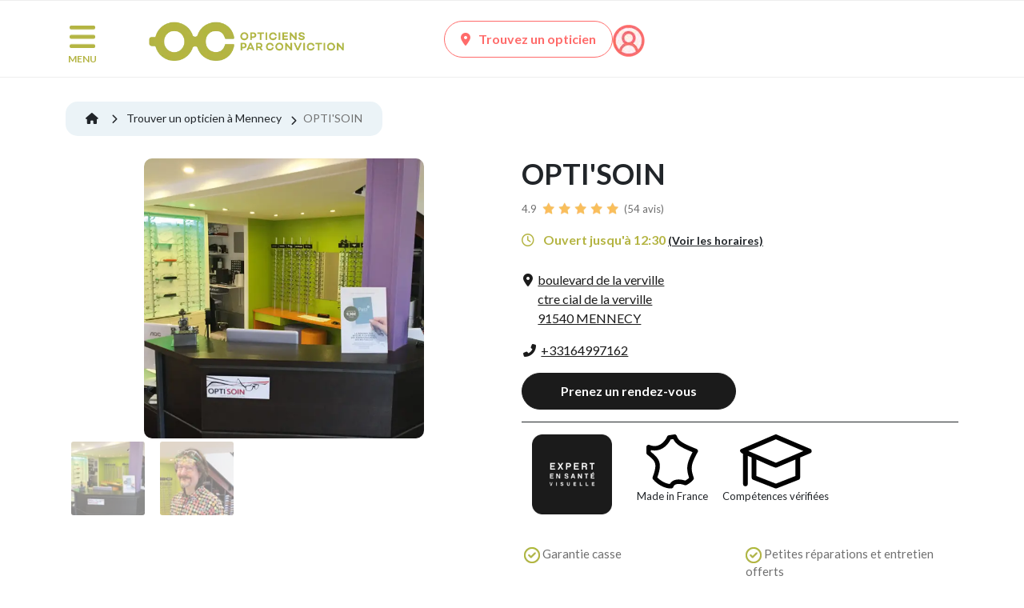

--- FILE ---
content_type: text/html; charset=UTF-8
request_url: https://www.opticiensparconviction.fr/votre-opticien-a-mennecy/opti%27soin
body_size: 20067
content:
<!DOCTYPE html>
<html lang="fr">
<head>

    <meta charset="utf-8">
    <meta http-equiv="X-UA-Compatible" content="IE=edge">
    <meta name="viewport" content="width=device-width, initial-scale=1">
    <title>OPTI&#039;SOIN à MENNECY (91540) Votre Opticien Par Conviction</title>

    <link rel="preconnect" href="https://fonts.gstatic.com" crossorigin/>
    <link rel="preconnect" href="https://fonts.googleapis.com">

            
                    <script>
                dataLayer =
                    [{
                        'env': 'Prod',
                        'pageType': 'optician',
                        'breadcrumb1': 'Accueil',
                        'breadcrumb2': 'Mon opticien',
                        'userLogged': 'no',
                        'favoriteShop': 'no'
                    }];
            </script>
            
                <link rel="stylesheet" href="/build/1994.68254fca.css"><link rel="stylesheet" href="/build/7469.23ed74f6.css"><link rel="stylesheet" href="/build/9512.9f1e10ab.css"><link rel="stylesheet" href="/build/7797.1a4fa59f.css"><link rel="stylesheet" href="/build/app.fe317c32.css">
        <link rel="stylesheet" href="/build/contentApp.fefedcfc.css">
        <link rel="stylesheet" href="/build/opticianApp.9ec0b2a8.css">
    

    <link rel="preload" as="style"
          href="https://fonts.googleapis.com/css2?family=Lato:wght@300;400;700;900&display=swap"/>
    <link rel="stylesheet" href="https://fonts.googleapis.com/css2?family=Lato:wght@300;400;700;900&display=swap"
          media="print" onload="this.media='all'"/>
    <noscript>
        <link rel="stylesheet"
              href="https://fonts.googleapis.com/css2?family=Lato:wght@300;400;700;900&display=swap"/>
    </noscript>


    <link rel="dns-prefetch" href="//www.googletagmanager.com">
            <link href="https://www.googletagmanager.com/gtag/js?id=GTM-TBG2P93" rel="preload" as="script">

        <!-- Google Tag Manager -->
        <script>(function (w, d, s, l, i) {
                w[l] = w[l] || [];
                w[l].push({
                    'gtm.start':
                        new Date().getTime(), event: 'gtm.js'
                });
                var f = d.getElementsByTagName(s)[0],
                    j = d.createElement(s), dl = l != 'dataLayer' ? '&l=' + l : '';
                j.async = true;
                j.src =
                    'https://www.googletagmanager.com/gtm.js?id=' + i + dl;
                f.parentNode.insertBefore(j, f);
            })(window, document, 'script', 'dataLayer', 'GTM-TBG2P93');</script>
        <!-- End Google Tag Manager -->
    
            <meta name="description" content="Toutes les informations de votre opticien de proximité OPTI&#039;SOIN à MENNECY (91540), horaires, adresse, avis, ...">
        <meta name="author" content="Alliance Optique - Groupe all">
                    <meta name="google-site-verification" content="e0cIVsr3Ku-2UETXuch4r5M7WEYQ6TzrjaP4ehh0oDs"/>
        
                                    
        <link rel="canonical" href="https://www.opticiensparconviction.fr/votre-opticien-a-mennecy/opti%27soin"/>

        
                                    <link rel="icon" type="image/x-icon" href="/build/images/favicon.ico"/>
        <link rel="shortcut icon" type="image/png" href="/build/images/favicon.png"/>
    
    
                                        
                        
        

                                                                    <script type="application/ld+json">
            [
                {
                    "@context": "https://schema.org",
                    "@type": "Organization",
                    "url": "https://www.opticiensparconviction.fr",
                    "logo": "https://cdn.opticiensparconviction.fr/images/logo/logo_OPC_WEB.svg"
                }
            ]
        </script>
    
        <script type="application/ld+json">
            [
            {
                "@context": "https://schema.org",
                "@type": "BreadcrumbList",
                "itemListElement": [
                    {
                        "@type": "ListItem",
                        "position": 1,
                        "name": "Accueil",
                    "item": "https://www.opticiensparconviction.fr"
                },
                {
                        "@type": "ListItem",
                        "position": 2,
                        "name": "Trouver un opticien à Mennecy",
                        "item": "https://www.opticiensparconviction.fr/trouver-un-opticien/opticien-a-mennecy?zipcode=91540"
                },
                {
                    "@type": "ListItem",
                        "position": 3,
                        "name": "OPTI&#039;SOIN"
                }
            ]
        }
,            {
                "@context": "https://schema.org",
                "@type": "LocalBusiness",
                "name": "OPTI&#039;SOIN",
                "image": "https://cdn.opticiensparconviction.fr/uploads/photos_adh/C3047/m-opticien-OPTI&#039;SOIN-MENNECY-61d4318d2c676.jpeg",
                "url": "https://www.opticiensparconviction.fr/votre-opticien-a-mennecy/opti&#039;soin",
                "telephone": "+33164997162",
                "priceRange": "€€€",
                "address": {
                    "@type": "PostalAddress",
                    "streetAddress": " BOULEVARD de la Verville",
                    "addressLocality": "MENNECY",
                    "postalCode": "91540",
                    "addressCountry": "FR"
                },
                "openingHoursSpecification": [

                                                        {
        "@type": "OpeningHoursSpecification",
        "dayOfWeek": "Samedi",
                    "opens": "10:00",
                    "closes": "12:30"
                    },
                    {
                    "@type": "OpeningHoursSpecification",
                    "dayOfWeek": "Samedi",
                    "opens": "15:30",
                    "closes": "19:00"
                    }
         ,                     
                                            {
        "@type": "OpeningHoursSpecification",
        "dayOfWeek": "Dimanche",
                    "opens": "00:00",
                    "closes": "00:00"
                    }
         ,                     
                                            {
        "@type": "OpeningHoursSpecification",
        "dayOfWeek": "Lundi",
                    "opens": "00:00",
                    "closes": "00:00"
                    }
         ,                     
                                            {
        "@type": "OpeningHoursSpecification",
        "dayOfWeek": "Mardi",
                    "opens": "10:00",
                    "closes": "12:30"
                    },
                    {
                    "@type": "OpeningHoursSpecification",
                    "dayOfWeek": "Mardi",
                    "opens": "15:30",
                    "closes": "19:00"
                    }
         ,                     
                                            {
        "@type": "OpeningHoursSpecification",
        "dayOfWeek": "Mercredi",
                    "opens": "10:00",
                    "closes": "12:30"
                    },
                    {
                    "@type": "OpeningHoursSpecification",
                    "dayOfWeek": "Mercredi",
                    "opens": "15:30",
                    "closes": "19:00"
                    }
         ,                     
                                            {
        "@type": "OpeningHoursSpecification",
        "dayOfWeek": "Jeudi",
                    "opens": "10:00",
                    "closes": "12:30"
                    },
                    {
                    "@type": "OpeningHoursSpecification",
                    "dayOfWeek": "Jeudi",
                    "opens": "15:30",
                    "closes": "19:00"
                    }
         ,                     
                                            {
        "@type": "OpeningHoursSpecification",
        "dayOfWeek": "Vendredi",
                    "opens": "10:00",
                    "closes": "12:30"
                    },
                    {
                    "@type": "OpeningHoursSpecification",
                    "dayOfWeek": "Vendredi",
                    "opens": "15:30",
                    "closes": "19:00"
                    }
                            
                                        ]
                                     ,"aggregateRating": {
              "@type": "AggregateRating",
              "ratingValue": "4.9",
              "ratingCount": "54",
              "bestRating" : "5",
              "worstRating" : "1"
            }
                                    }
          ]

        </script>
    
                </head>

<body role="document">
<script>
    window.fbAsyncInit = function() {
        FB.init({
            appId            : '410304413622698',
            xfbml            : true,
            version          : 'v23.0'
        });
    };
</script>
<script async defer crossorigin="anonymous" src="https://connect.facebook.net/fr_FR/sdk.js"></script>

    <!-- Google Tag Manager (noscript) -->
    <noscript>
        <iframe src="https://www.googletagmanager.com/ns.html?id=GTM-TBG2P93"
                height="0" width="0" style="display:none;visibility:hidden"></iframe>
    </noscript>
    <!-- End Google Tag Manager (noscript) -->

<!--[if lt IE 7]>
<p class="browsehappy">L'utilisation d'un navigateur <strong>obsolète</strong> augmente les risques pour votre
    ordinateur. <a href="http://browsehappy.com/">Mettez le à jour dès aujourd'hui</a> !</p>
<![endif]-->



        

    <div id="overlay"></div>
    <div class="bg-white">
            </div>
    <div class="modal fade" id="modal-language" tabindex="-1" role="dialog" aria-hidden="true">
        <div class="modal-dialog modal-dialog-centered" role="document">
            <div class="modal-content">
                <div class="modal-body">
                    <div class="container-fluid">
                        <div class="row">
                            <div class="col-md-6 col-12 text-center">
                                <p class="title-lang">Bienvenue sur Opticiens zero-concession</p>
                                <p>Choisissez votre langue</p>
                                <p><a rel="no-follow" href="/lang/be"
                                      class="link-lang ">Français</a>
                                </p>
                            </div>
                            <div class="col-md-6 col-12 text-center">
                                <p class="title-lang">Welkom bij Opticiens zero-concession</p>
                                <p>Kies hier je taal</p>
                                <p><a rel="no-follow" href="/lang/nl"
                                      class="link-lang ">Nederlands</a>
                                </p>
                            </div>
                        </div>
                    </div>
                </div>
            </div>
        </div>
    </div>

    <div id="nav-container-top"></div>
    <header class="header">
                    <div class="container top-header">
    <div class="row no-gutter-lg">
        <div class="col-md-1 col-2 pl-1">
            <nav class="nav-burger">
                <button class="menu-button" id="open-button" type="button" aria-label="Menu">
                    <img src="https://cdn.opticiensparconviction.fr/images/icons/menu.png" alt="Menu" width="42" height="38"/>
                    <span class="d-none d-md-block">MENU</span>
                </button>
            </nav>
        </div>

        <div class="col-md-4 col-7 text-center">
                            <a class="logo-menu" href="/">
                    <picture>
                        <source srcset="https://cdn.opticiensparconviction.fr/images/logo/logo_OPC_WEB.svg?twic=v1/output=webp"
                                type="image/webp"/>
                        <img data-twic-src="image:images/logo/logo_OPC_WEB.svg"
                             alt="Opticiens par Conviction" width="250" height="55"/>
                    </picture>
                </a>
                    </div>

        <div class="col-md-7 col-3 icons">
            
            
            
                        <a href="/trouver-un-opticien"
               class="d-none d-md-inline-block btn-classic btn-classic-coral inverse-colors">
                <i class="fa fa-map-marker-alt"></i>Trouvez un opticien
            </a>

                        <a href="/trouver-un-opticien" class="icon-fav d-inline-block d-md-none">
                <picture>
                    <source srcset="https://cdn.opticiensparconviction.fr/images/icons/pointeur.svg?twic=v1/output=webp" type="image/webp"/>
                    <img data-twic-src="image:images/logo/pointeur.svg"
                         alt="Trouvez un opticien" class="vertical-align-bottom"
                         loading="lazy" width="23" height="30"/>
                </picture>
            </a>
            <a href="/mon-compte/login" class="icon-account">
                <picture>
                    <source srcset="https://cdn.opticiensparconviction.fr/images/icons/account.png?twic=v1/output=webp"
                            type="image/webp"/>
                    <img data-twic-src="image:images/icons/account.png"
                         alt="Compte" class="vertical-align-bottom" width="30" height="30"/>
                </picture>
            </a>
        </div>

    </div>
</div>
<div class="container-fluid nav-context">
    <div class="container-md">
        <div class="row ">
            <nav class="context-menu col-12">
                <div class="row">
    <div class="col-10 col-md-11 p-0">
        <ul class="main-nav">
                            <li class="">
                    <a class="menu-8 "
                       href="/trouver-un-opticien">Trouvez un opticien<span
                                class="sr-only"></span></a>
                </li>
                            <li class="">
                    <a class="menu-2 "
                       href="/la-vue-des-enfants">La vue des enfants<span
                                class="sr-only"></span></a>
                </li>
                            <li class="">
                    <a class="menu-4 "
                       href="/actualites-optique">Actualités<span
                                class="sr-only"></span></a>
                </li>
                            <li class="">
                    <a class="menu-18 "
                       href="https://www.opticiensparconviction.fr/nos-services">Nos services<span
                                class="sr-only"></span></a>
                </li>
                            <li class="">
                    <a class="menu-6 "
                       href="/comment-prendre-un-rendez-vous">Prenez rendez-vous<span
                                class="sr-only"></span></a>
                </li>
                            <li class="">
                    <a class="menu-7 "
                       href="/les-opticiens-engages-par-conviction">Les Opticiens Par Conviction<span
                                class="sr-only"></span></a>
                </li>
                            <li class="">
                    <a class="menu-27 "
                       href="/essilor-varilux-xr-series">Essilor Varilux® XR series™<span
                                class="sr-only"></span></a>
                </li>
                                </ul>
    </div>

    
        <div class="col-2 col-md-1 p-0 col-search">
            <div class="search">
                <button class="search-btn">
                    <picture>
                        <source srcset="https://cdn.opticiensparconviction.fr/images/icons/loupe-search.png" />
                        <img data-twic-src="image:images/icons/loupe-search.png"
                             alt="Recherche" width="16" height="16" />
                    </picture>
                </button>
            </div>
        </div>
    </div>

<div class="row">
    <div class="col-12 p-0">
        <div class="search-bar">
            <form name="search-header" action="/rechercher"
                  class="search-bar">
                <input name="term" type="search" placeholder="Chercher : vue des enfants, myopie, ..."
                       aria-label="Search" value="">
                <button class="search-btn" type="submit">
                    <picture>
                        <source srcset="https://cdn.opticiensparconviction.fr/images/icons/loupe-search.png" />
                        <img data-twic-src="image:images/icons/loupe-search.png"
                             alt="Recherche" width="16" height="16" />
                    </picture>
                </button>
            </form>
            <button class="close-search-btn"><i class="fa fa-times"></i></button>

        </div>
    </div>
</div>


            </nav>
        </div>
    </div>
</div>

<div class="menu-wrap">
    <nav class="menu">
        <div class="burger-menu">
            <div class="header-burger">
                <div class="search">
                    <form class="form-inline my-2 my-lg-0"
                          action="/rechercher">
                        <input class="form-control input-search" name="term" type="search"
                               placeholder="Chercher : vue des enfants, myopie, ..."
                               aria-label="Search" value="" minlength="3" required>
                        <button class="btn-search" type="submit" aria-label="Recherche">
                            <picture>
                                <source srcset="https://cdn.opticiensparconviction.fr/images/icons/loupe-search-grey.png?twic=v1/output=webp"
                                        type="image/webp"/>
                                <img data-twic-src="image:images/icons/loupe-search-grey.png"
                                     alt="Recherche" width="16" height="16"/>
                            </picture>
                        </button>
                    </form>

                </div>
                <button id="close-button" class="close-button"><i class="fa fa-times"></i>
                    <span>Fermer</span>
                </button>
            </div>

            

<ul class="menu">

                        <li class="">
                <a class="menu-10 "
                   href="/trouver-un-opticien">Trouver un opticien<span class="sr-only"></span></a>
            </li>
        
                                <li class="">
                <a class="menu-98 "
                   href="https://www.opticiensparconviction.fr/nos-services">Nos services<span class="sr-only"></span></a>
            </li>
        
                                <li class="">
                <a class="menu-5  menu-parent "
                   href="/tester-sa-vue">Tester sa vue<span class="sr-only"></span></a>
            </li>
        
                    <ul>
            <li class="">
            <a id="child-41" class="child" href="/testez-votre-vue">Testez votre vue en ligne<span class="sr-only"></span></a>
                    </li>
    </ul>

                                <li class="">
                <a class="menu-94  menu-parent "
                   href="/la-vue-des-enfants">La vue des enfants<span class="sr-only"></span></a>
            </li>
        
                    <ul>
            <li class="">
            <a id="child-96" class="child" href="/bien-choisir-des-lunettes-de-soleil-pour-enfant">Comment choisir des lunettes de soleil pour enfant ?<span class="sr-only"></span></a>
                    </li>
            <li class="">
            <a id="child-102" class="child" href="/la-vue-expliquee-aux-enfants">La vue expliquée aux enfants<span class="sr-only"></span></a>
                    </li>
            <li class="">
            <a id="child-97" class="child" href="/la-myopie-de-l-enfant">La myopie de l&#039;enfant<span class="sr-only"></span></a>
                    </li>
    </ul>

                                <li class="">
                <a class="menu-13  menu-parent "
                   href="/les-troubles-de-la-vision">Les troubles de la vision<span class="sr-only"></span></a>
            </li>
        
                    <ul>
            <li class="">
            <a id="child-19" class="child" href="/les-maladies-visuelles">Les maladies visuelles<span class="sr-only"></span></a>
                    </li>
            <li class="">
            <a id="child-40" class="child" href="/les-troubles-de-refraction">Les troubles de la réfraction<span class="sr-only"></span></a>
                    </li>
    </ul>

                                <li class="">
                <a class="menu-6  menu-parent "
                   href="/les-professionnels-de-la-vue">Les professionnels de la vue<span class="sr-only"></span></a>
            </li>
        
                    <ul>
            <li class="">
            <a id="child-30" class="child" href="/les-opticiens-engages-par-conviction">Opticiens par Conviction<span class="sr-only"></span></a>
                    </li>
            <li class="">
            <a id="child-16" class="child" href="/les-experts-en-sante-visuelle">Les Experts en Santé Visuelle<span class="sr-only"></span></a>
                    </li>
    </ul>

                                <li class="">
                <a class="menu-21  menu-parent "
                   href="/les-grands-dossiers-de-la-vue">Les grands dossiers de la vue<span class="sr-only"></span></a>
            </li>
        
                    <ul>
            <li class="">
            <a id="child-24" class="child" href="/conseils-d-opticiens">Conseils d&#039;opticiens<span class="sr-only"></span></a>
                    </li>
            <li class="">
            <a id="child-37" class="child" href="/actualites-optique">Actualités<span class="sr-only"></span></a>
                    </li>
    </ul>

                                <li class="">
                <a class="menu-20  menu-parent "
                   href="/prix-et-remboursement-lunettes-lentilles">Prix et remboursement<span class="sr-only"></span></a>
            </li>
        
                    <ul>
            <li class="">
            <a id="child-33" class="child" href="/le-reste-a-charge-zero">Reste à Charge Zéro<span class="sr-only"></span></a>
                    </li>
    </ul>

                                <li class="">
                <a class="menu-83  menu-parent "
                   href="https://www.opticiensparconviction.fr/le-fonctionnement-de-l-oeil-et-de-la-vision">Le fonctionnement de l’œil et de la vision<span class="sr-only"></span></a>
            </li>
        
                    <ul>
            <li class="">
            <a id="child-82" class="child" href="https://www.opticiensparconviction.fr/l-oeil-anatomie-de-l-organe-de-la-vision">L’œil : anatomie de l’organe de la vision<span class="sr-only"></span></a>
                    </li>
    </ul>

                                <li class="">
                <a class="menu-93 "
                   href="/bien-etre-visuel">Bien-être visuel<span class="sr-only"></span></a>
            </li>
        
            </ul>

        </div>


    </nav>

    
</div>

            </header>
    <div class="content-wrap">
        <a href="#" id="go-to-top"><img src="https://cdn.opticiensparconviction.fr/images/icons/top.png" alt="Top" width="25" height="16"></a>

        <div class="main">
            <div class="container">
                <div class="row">
                    <div class="col-12 messages-flash">
                                            </div>
                </div>
            </div>
        </div>

        <div class="main">
            
            <div id="card-optician">


                                <div data-infos="{&quot;code&quot;:&quot;C3047&quot;,&quot;lib&quot;:&quot;OPTI&#039;SOIN&quot;,&quot;city&quot;:&quot;MENNECY&quot;,&quot;cp&quot;:&quot;91540&quot;}" class="container my-optician"
                 data-position="null">
                                                        <div class="modal fade" id="modal-covid" tabindex="-1" role="dialog" aria-hidden="true">
        <div class="modal-dialog modal-dialog-centered" role="document">
            <div class="modal-content">
                <div class="modal-body">
                    <div class="container-fluid">
                        <div class="row">
                            <div class="col-12">
                                <h4>Mesures COVID-19 pour ce magasin</h4>
                                <ul class="list-secu">
                                                                            <li>Sécurité sanitaire</li>
                                                                            <li>Prise de rendez-vous</li>
                                                                            <li>Nettoyage et désinfection : montures, surfaces, terminaux, …</li>
                                                                            <li>Manipulation des montures uniquement par les collaborateurs</li>
                                                                    </ul>
                            </div>
                        </div>
                        <div class="row">
                            <div class="col-12 text-center">
                                <p>
                                    <button id="close-modal" class="btn" data-dismiss="modal"
                                            aria-label="Close"
                                            data-adherent="opti&#039;soin">
                                        J&#039;ai compris
                                    </button>
                                </p>
                            </div>
                        </div>
                    </div>
                </div>
            </div>
        </div>
    </div>
                

                                
                                    
                
                <div class="breadcrumb_optician">
                    <ol>
                        <li>
                            <a href="/">
                                <i class="fa fa-home"></i>
                            </a>
                        </li>
                        <li class="breadcrumb-item">
                            <a href="https://www.opticiensparconviction.fr/trouver-un-opticien/opticien-a-mennecy?zipcode=91540">
                                Trouver un opticien à Mennecy
                            </a>
                        </li>
                        <li class="breadcrumb-item">
                            <span>OPTI&#039;SOIN</span>
                        </li>
                    </ol>
                </div>

                                <div class="row d-flex d-md-flex d-lg-none d-xl-none">
                    <div class="col-3 col-md-4">
                        <div class="img-mag">
                                                                                                <picture>
                                        <source media="(max-width: 575px)"
                                                srcset="https://cdn.opticiensparconviction.fr/uploads/photos_adh/C3047/m-opticien-OPTI&#039;SOIN-MENNECY-61d4318d2c676.jpeg?twic=v1/output=webp/cover=100x100"
                                                type="image/webp"/>
                                        <source media="(min-width: 576px)"
                                                srcset="https://cdn.opticiensparconviction.fr/uploads/photos_adh/C3047/m-opticien-OPTI&#039;SOIN-MENNECY-61d4318d2c676.jpeg?twic=v1/output=webp"
                                                type="image/webp"/>
                                        <img data-twic-src="image:/uploads/photos_adh/C3047/m-opticien-OPTI&#039;SOIN-MENNECY-61d4318d2c676.jpeg"
                                             class="img-fluid"
                                             alt="OPTI&#039;SOIN, opticien à mennecy - Expert en Santé Visuelle"
                                             loading="lazy"/>
                                    </picture>
                                                            
                        </div>
                    </div>
                    <div class="col-9 col-md-8 title">
                        <div class="row no-gutters">
                            <div class="col-12">
                                <h2 class="name-mag">OPTI&#039;SOIN</h2>
                            </div>
                        </div>
                                                                                    <div class="note_adh">
                                    <a href="#avis">
                                        4.9
                                        <div>
                                                                                            <img
                                                        alt="Note" loading="lazy" width="15"
                                                        height="15"
                                                        src="https://cdn.opticiensparconviction.fr/images/icons/stars_yellow.png?twic=v1">
                                                                                                                                            <img
                                                        alt="Note" loading="lazy" width="15"
                                                        height="15"
                                                        src="https://cdn.opticiensparconviction.fr/images/icons/stars_yellow.png?twic=v1">
                                                                                                                                            <img
                                                        alt="Note" loading="lazy" width="15"
                                                        height="15"
                                                        src="https://cdn.opticiensparconviction.fr/images/icons/stars_yellow.png?twic=v1">
                                                                                                                                            <img
                                                        alt="Note" loading="lazy" width="15"
                                                        height="15"
                                                        src="https://cdn.opticiensparconviction.fr/images/icons/stars_yellow.png?twic=v1">
                                                                                                    
                                                                                                                                                                <img alt="Note" loading="lazy" width="15" height="15"
                                                             src="https://cdn.opticiensparconviction.fr/images/icons/stars_yellow.png?twic=v1">
                                                                                                                                                                                        </div>
                                        (54 avis)</a>
                                </div>
                                                    
                        
                        <div class="horaires">

                                                            <span class="open"><i
                                            class="far fa-clock"></i> Ouvert jusqu&#039;à 12:30</span>
                                                        <br class="d-block d-md-none">
                            <a href="#location" class="show_horaires mobile-horaires">(Voir les horaires
                                )</a>
                            <br class="d-block d-xl-none">
                            <span class="statut">
                        
                    </span>
                        </div>

                        <div class="address">
                            
                                                                                                    
                                
                                
                                <span data-o="aHR0cHM6Ly93d3cuZ29vZ2xlLmNvbS9tYXBzL2Rpci8/YXBpPTEmZGVzdGluYXRpb249b3B0aSUyN3NvaW4lMjAlMjBib3VsZXZhcmQlMjBkZSUyMGxhJTIwdmVydmlsbGUlMmM5MTU0MCUyY21lbm5lY3kmdHJhdmVsbW9kZT1kcml2aW5n"
                                      class="btn-directions-opt tag-result-directions target-optician obflink"
                                      target="_blank"
                                      data-lat="48.552475"
                                      data-lng="2.426764"
                                      data-name="OPTI&#039;SOIN"
                                      data-code="QzMwNDc="
                                      data-city="MENNECY">
                                    <i class="fa fa-map-marker-alt"></i>
                                    <span> boulevard de la verville
                                                                                    </br>ctre cial de la verville
                                                                            </br>91540 MENNECY</span>
                                </span>
                                                    </div>

                                                    <div class="phone">
                                                                                                    
                                <a href="tel:+33164997162"
                                   itemprop="telephone"
                                   class="tag-phone tag-phone-opt"
                                   data-name="OPTI&#039;SOIN"
                                   data-code="QzMwNDc="
                                   data-city="MENNECY"> <i
                                            class="fa fa-phone-alt"></i><span>+33164997162</span></a>
                            </div>
                                                                                                            <div class="div_prendre_rdv">
                                    <a href="https://www.doctolib.fr/magasin-d-optique/mennecy/opti-soins-mennecy"
                                       class="btn-classic btn-classic-black btn-rdv btn-contact tag-result-contact "
                                       data-name="OPTI&#039;SOIN"
                                       data-code="QzMwNDc="
                                       data-city="MENNECY"
                                    >Prenez un rendez-vous</a>
                                </div>
                                                                        </div>
                </div>

                                <div class="row d-none d-md-none d-lg-flex d-xl-flex">
                    <div class="col-lg-6 img-mag">
                                                                                                            <div id="slider-optician" class="carousel slide" data-bs-ride="carousel"
                                     data-interval="false">
                                    <div class="carousel-inner">
                                                                                    <div class="active carousel-item">
                                                <picture>
                                                    <source srcset="https://cdn.opticiensparconviction.fr/uploads/photos_adh/C3047/m-opticien-OPTI&#039;SOIN-MENNECY-61d4318d2c676.jpeg?twic=v1/output=webp"
                                                            type="image/webp"/>
                                                    <img data-twic-src="image:uploads/photos_adh/C3047/m-opticien-OPTI&#039;SOIN-MENNECY-61d4318d2c676.jpeg"
                                                         class="img-fluid portrait"
                                                         alt="OPTI&#039;SOIN, opticien à mennecy - Expert en Santé Visuelle"
                                                         loading="lazy"/>
                                                </picture>
                                            </div>
                                                                                    <div class=" carousel-item">
                                                <picture>
                                                    <source srcset="https://cdn.opticiensparconviction.fr/uploads/photos_adh/C3047/m-opticien-c3047-opti-soin-mennecy-6824803960531.png?twic=v1/output=webp"
                                                            type="image/webp"/>
                                                    <img data-twic-src="image:uploads/photos_adh/C3047/m-opticien-c3047-opti-soin-mennecy-6824803960531.png"
                                                         class="img-fluid portrait"
                                                         alt="OPTI&#039;SOIN, opticien à mennecy - Expert en Santé Visuelle"
                                                         loading="lazy"/>
                                                </picture>
                                            </div>
                                                                                <a class="carousel-control-prev" data-bs-target="#slider-optician" role="button"
                                           data-bs-slide="prev">
                                            <span class="carousel-control-prev-icon" aria-hidden="true"></span>
                                            <span class="sr-only">Previous</span>
                                        </a>
                                        <a class="carousel-control-next" data-bs-target="#slider-optician" role="button"
                                           data-bs-slide="next">
                                            <span class="carousel-control-next-icon" aria-hidden="true"></span>
                                            <span class="sr-only">Next</span>
                                        </a>
                                    </div>
                                    <ul class="carousel-indicators list-inline">
                                                                                    <li class="list-inline-item active">
                                                <a id="carousel-selector-0"
                                                   class="selected"
                                                   data-bs-slide-to="0"
                                                   data-bs-target="#slider-optician">
                                                    <picture>
                                                        <source srcset="https://cdn.opticiensparconviction.fr/uploads/photos_adh/C3047/s-opticien-OPTI&#039;SOIN-MENNECY-61d4318d2c676.jpeg?twic=v1/output=webp/cover=100x100"
                                                                type="image/webp"/>
                                                        <img data-twic-src="image:uploads/photos_adh/C3047/s-opticien-OPTI&#039;SOIN-MENNECY-61d4318d2c676.jpeg"
                                                             class="img-fluid img-thumbnail portrait"
                                                             alt="OPTI&#039;SOIN, opticien à mennecy - Expert en Santé Visuelle"
                                                             loading="lazy" width="100" height="100"/>
                                                    </picture>

                                                </a>
                                            </li>
                                                                                    <li class="list-inline-item ">
                                                <a id="carousel-selector-2"
                                                   class=""
                                                   data-bs-slide-to="1"
                                                   data-bs-target="#slider-optician">
                                                    <picture>
                                                        <source srcset="https://cdn.opticiensparconviction.fr/uploads/photos_adh/C3047/s-opticien-c3047-opti-soin-mennecy-6824803960531.png?twic=v1/output=webp/cover=100x100"
                                                                type="image/webp"/>
                                                        <img data-twic-src="image:uploads/photos_adh/C3047/s-opticien-c3047-opti-soin-mennecy-6824803960531.png"
                                                             class="img-fluid img-thumbnail portrait"
                                                             alt="OPTI&#039;SOIN, opticien à mennecy - Expert en Santé Visuelle"
                                                             loading="lazy" width="100" height="100"/>
                                                    </picture>

                                                </a>
                                            </li>
                                                                            </ul>
                                </div>
                                                                        </div>

                    <div class="col-lg-6 title">
                        <div class="row no-gutters">
                            <div class="col-12">
                                <h1 class="name-mag">OPTI&#039;SOIN</h1>
                            </div>
                        </div>

                                                                                    <div class="note_adh">
                                    <a href="#avis">
                                        4.9
                                        <div>
                                                                                            <img alt="Note" loading="lazy" width="15" height="15"
                                                     src="https://cdn.opticiensparconviction.fr/images/icons/stars_yellow.png?twic=v1">

                                                                                                                                            <img alt="Note" loading="lazy" width="15" height="15"
                                                     src="https://cdn.opticiensparconviction.fr/images/icons/stars_yellow.png?twic=v1">

                                                                                                                                            <img alt="Note" loading="lazy" width="15" height="15"
                                                     src="https://cdn.opticiensparconviction.fr/images/icons/stars_yellow.png?twic=v1">

                                                                                                                                            <img alt="Note" loading="lazy" width="15" height="15"
                                                     src="https://cdn.opticiensparconviction.fr/images/icons/stars_yellow.png?twic=v1">

                                                                                                    
                                                                                                                                                                <img alt="Note" loading="lazy" width="15" height="15"
                                                             src="https://cdn.opticiensparconviction.fr/images/icons/stars_yellow.png?twic=v1">

                                                                                                                                                                                        </div>
                                        (54 avis)</a>
                                </div>
                                                    
                        
                        <div class="horaires">

                                                            <span class="open"><i
                                            class="far fa-clock"></i> Ouvert jusqu&#039;à 12:30</span>
                                                        <br class="d-block d-xl-none">
                            <a href="#location" class="show_horaires">(Voir les horaires)</a>
                            <br>
                                                            <span class="statut">
                                    
                                </span>
                                                    </div>

                        <div class="address">
                            
                                                                                                                                    
                                
                                <span data-o="aHR0cHM6Ly93d3cuZ29vZ2xlLmNvbS9tYXBzL2Rpci8/YXBpPTEmZGVzdGluYXRpb249b3B0aSUyN3NvaW4lMjAlMjBib3VsZXZhcmQlMjBkZSUyMGxhJTIwdmVydmlsbGUlMmM5MTU0MCUyY21lbm5lY3kmdHJhdmVsbW9kZT1kcml2aW5n"
                                      class="btn-directions-opt tag-result-directions target-optician obflink"
                                      target="_blank"
                                      data-lat="48.552475"
                                      data-lng="2.426764"
                                      data-name="OPTI&#039;SOIN"
                                      data-code="QzMwNDc="
                                      data-city="MENNECY">
                                    <i class="fa fa-map-marker-alt"></i>
                                    <span> boulevard de la verville
                                                                                    </br>ctre cial de la verville
                                                                            </br>91540 MENNECY</span>
                                </span>

                                                    </div>

                                                    <div class="phone">
                                                                                                    
                                <a href="tel:+33164997162"
                                   itemprop="telephone"
                                   class="tag-phone tag-phone-opt"
                                   data-name="OPTI&#039;SOIN"
                                   data-code="QzMwNDc="
                                   data-city="MENNECY"> <i
                                            class="fa fa-phone-alt"></i><span>+33164997162</span></a>
                            </div>
                                                                                                                                    <div class="div_prendre_rdv">
                                    <a href="https://www.doctolib.fr/magasin-d-optique/mennecy/opti-soins-mennecy"
                                       class="btn-classic btn-classic-black btn-rdv btn-contact tag-result-contact "
                                       data-name="OPTI&#039;SOIN"
                                       data-code="QzMwNDc="
                                       data-city="MENNECY"
                                    >Prenez un rendez-vous</a>
                                </div>
                                                    
                                                                            <hr class="d-none d-lg-block">
                            <div class="list-complements">
                                                                    <div class="complement logo-esv">
                                                                                    <picture>
                                                <source srcset="https://cdn.opticiensparconviction.fr/images/logo/Expert_Sante_Visuelle-ESV-noir-moyen-FR.svg?twic=v1/output=webp"
                                                        type="image/webp"/>
                                                <img data-twic-src="image:images/logo/Expert_Sante_Visuelle-ESV-noir-moyen-FR.svg"
                                                     alt="OPTI&#039;SOIN - Expert santé visuelle" width="100"
                                                     height="100"
                                                     loading="lazy"/>
                                            </picture>
                                                                            </div>
                                                                                                                                                                                                                                                                                                                                                                                                                                            <div class="complement">
                                                    <picture>
                                                        <source srcset="https://cdn.opticiensparconviction.fr/images/icons/made_in_france.png?twic=v1/output=webp"
                                                                type="image/webp"/>
                                                        <img data-twic-src="image:images/icons/made_in_france.png"
                                                             alt="Icone Made in france"
                                                             loading="lazy"/>
                                                    </picture>
                                                    <p>Made in France</p></div>
                                                                                    
                                                                                                                                                                        <div class="complement">
                                                    <picture>
                                                        <source srcset="https://cdn.opticiensparconviction.fr/images/icons/competences.png?twic=v1/output=webp"
                                                                type="image/webp"/>
                                                        <img data-twic-src="image:images/icons/competences.png"
                                                             alt="Icone compétences"
                                                             loading="lazy"/>
                                                    </picture>
                                                    <p>Compétences vérifiées</p>
                                                </div>
                                                                                                                                                                                                                                                        
                                                                                                </div>
                        
                                                                                                            <hr class="d-none d-md-block d-lg-none d-xl-none">
                                <div class="row">
                                    <div class="col-12">
                                        <div id="services" class="services">
                                            <h3 class="main-title toggle-optician toggled d-lg-none d-xl-none">Services
                                                <span><i
                                                            class="fa fa-chevron-right d-md-none"></i></span></h3>

                                            <div class="content">
                                                <div class="row no-gutters">
                                                    <ul >
                                                                                                                    <li id="serv-1" class="">
                                                                <img src="https://cdn.opticiensparconviction.fr/images/icons/check-circle.png?twic=v1/output=webp"
                                                                     alt="">
                                                                <span>Garantie casse</span>
                                                            </li>
                                                                                                                    <li id="serv-2" class="">
                                                                <img src="https://cdn.opticiensparconviction.fr/images/icons/check-circle.png?twic=v1/output=webp"
                                                                     alt="">
                                                                <span>Garantie adaptation verres progressifs</span>
                                                            </li>
                                                                                                                    <li id="serv-3" class="">
                                                                <img src="https://cdn.opticiensparconviction.fr/images/icons/check-circle.png?twic=v1/output=webp"
                                                                     alt="">
                                                                <span>Garantie adaptation verres unifocaux</span>
                                                            </li>
                                                                                                                    <li id="serv-4" class="">
                                                                <img src="https://cdn.opticiensparconviction.fr/images/icons/check-circle.png?twic=v1/output=webp"
                                                                     alt="">
                                                                <span>Petites réparations et entretien offerts</span>
                                                            </li>
                                                                                                                    <li id="serv-6" class="">
                                                                <img src="https://cdn.opticiensparconviction.fr/images/icons/check-circle.png?twic=v1/output=webp"
                                                                     alt="">
                                                                <span>Remboursement 100% des mutuelles</span>
                                                            </li>
                                                                                                                    <li id="serv-7" class="">
                                                                <img src="https://cdn.opticiensparconviction.fr/images/icons/check-circle.png?twic=v1/output=webp"
                                                                     alt="">
                                                                <span>Reste à charge 0</span>
                                                            </li>
                                                                                                            </ul>
                                                </div>
                                            </div>

                                        </div>
                                    </div>
                                </div>
                                                    
                                                                        <div class="row">
                            <div class="col-md-2">
                                                            </div>
                            <div class="col-md-10">
                                <div class="social d-md-block d-none">
                                    <ul id="social">
                                        <li class="share social-item">Partager</li>
                                        <li class="facebook social-item">
                                                                                            <button class="shareFb sharePage"
                                                        data-name="Facebook"
                                                        data-link="https://www.opticiensparconviction.fr/votre-opticien-a-mennecy/opti%27soin"
                                                        data-bs-toggle="tooltip"
                                                        data-bs-placement="top"
                                                        title="Partager sur Facebook"
                                                        data-image="https://www.opticiensparconviction.fr/img/logo/logo-esv-black.png"
                                                        data-caption="OPTI&#039;SOIN, opticien à mennecy - Expert en Santé Visuelle"
                                                        data-description="OPTI&#039;SOIN, opticien à mennecy - Expert en Santé Visuelle">
                                                    <i class="fab fa-facebook-f"></i>
                                                </button>
                                                                                    </li>
                                        <li class="twitter social-item"><span
                                                    data-o="aHR0cHM6Ly90d2l0dGVyLmNvbS9zaGFyZT90ZXh0PSZ1cmw9aHR0cHM6Ly93d3cub3B0aWNpZW5zcGFyY29udmljdGlvbi5mci92b3RyZS1vcHRpY2llbi1hLW1lbm5lY3kvb3B0aSUyN3NvaW4="
                                                    target="_blank" data-bs-toggle="tooltip" data-bs-placement="top"
                                                    class="obflink sharePage"
                                                    data-name="Twitter"
                                                    title="Partager sur Twitter"><i
                                                        class="fab fa-twitter"></i></span></li>
                                        <li class="messenger">
                                            <span data-o="aHR0cDovL3d3dy5mYWNlYm9vay5jb20vZGlhbG9nL3NlbmQ/[base64]"
                                                  target="_blank" data-bs-toggle="tooltip" data-bs-placement="top"
                                                  data-name="Messenger" class="obflink sharePage"
                                                  title="Partager sur Messenger"><i
                                                        class="fab fa-facebook-messenger"></i> </span>
                                        </li>
                                        <li class="others social-item" data-bs-toggle="tooltip" data-bs-placement="top"
                                            title="Plus d&#039;options">
                                            <div class="dropdown show">
                                                <a href="#" role="button" id="dropSocial"
                                                   data-bs-toggle="dropdown" aria-haspopup="true" aria-expanded="false">
                                                    <i class="fas fa-share"></i>
                                                </a>

                                                <div class="dropdown-menu dropdown-menu-right"
                                                     aria-labelledby="dropSocial">
                                                    <p>Plus d&#039;options</p>
                                                    <ul class="social-drop">
                                                        <li class="social-item">
                                                                                                                            <a class="mailto sharePage" data-name="E-mail"
                                                                   href="mailto:?subject=Partage de la page Opticiens par Conviction&body=Cette page peut t'intéresser : https%3A%2F%2Fwww.opticiensparconviction.fr%2Fvotre-opticien-a-mennecy%2Fopti%2527soin"><i
                                                                            class="fa fa-envelope"></i>
                                                                    <span>E-mail</span></a>

                                                                                                                    </li>
                                                        <li class="social-item"><span class="linkedin obflink sharePage"
                                                                                      data-name="LinkedIn"
                                                                                      data-o="[base64]"
                                                                                      target="_blank"><i
                                                                        class="fab fa-linkedin"></i>
                                                                <span>LinkedIn</span></span></li>
                                                        <li class="social-item"><span class="copy-link"><i
                                                                        class="far fa-copy"></i> <span>Copier le lien</span></span>
                                                        </li>
                                                    </ul>


                                                </div>
                                            </div>
                                        </li>
                                    </ul>
                                </div>
                            </div>
                        </div>
                    </div>
                </div>

                
                                                    <hr class="d-lg-none">
                    <div class="list-complements d-lg-none">
                                                    <div class="complement logo-esv">
                                                                    <picture>
                                        <source srcset="https://cdn.opticiensparconviction.fr/images/logo/Expert_Sante_Visuelle-ESV-noir-petit-FR.svg?twic=v1/output=webp"
                                                type="image/webp"/>
                                        <img data-twic-src="image:images/logo/Expert_Sante_Visuelle-ESV-noir-petit-FR.svg"
                                             alt="OPTI&#039;SOIN - Expert santé visuelle" width="160"
                                             height="160"
                                             loading="lazy"/>
                                    </picture>
                                                            </div>
                                                                                                                                                                                                                                                                                                                                                    <div class="complement">
                                            <picture>
                                                <source srcset="https://cdn.opticiensparconviction.fr/images/icons/made_in_france.png?twic=v1/output=webp"
                                                        type="image/webp"/>
                                                <img data-twic-src="image:images/icons/made_in_france.png"
                                                     alt="Icone Made in france"
                                                     loading="lazy"/>
                                            </picture>
                                            <p>Made in France</p></div>
                                                                    
                                                                                                                                        <div class="complement">
                                            <picture>
                                                <source srcset="https://cdn.opticiensparconviction.fr/images/icons/competences.png?twic=v1/output=webp"
                                                        type="image/webp"/>
                                                <img data-twic-src="image:images/icons/competences.png"
                                                     alt="Icone compétences"
                                                     loading="lazy"/>
                                            </picture>
                                            <p>Compétences vérifiées</p>
                                        </div>
                                                                                                                                                                                                        
                                                                        </div>
                
                                                                            <hr class="d-none d-md-block d-lg-none d-xl-none">
                        <div class="row d-flex d-md-flex d-lg-none d-xl-none">
                            <div class="col-12">
                                <div id="services" class="services">
                                    <h3 class="main-title toggle-optician toggled">Services <span><i
                                                    class="fa fa-chevron-right d-md-none"></i></span></h3>

                                    <div class="content">
                                        <div class="row no-gutters">
                                            <ul>
                                                                                                    <li id="serv-1" class="">
                                                        <i class="far fa-check-circle"></i>
                                                        <span>Garantie casse</span>
                                                    </li>
                                                                                                    <li id="serv-2" class="">
                                                        <i class="far fa-check-circle"></i>
                                                        <span>Garantie adaptation verres progressifs</span>
                                                    </li>
                                                                                                    <li id="serv-3" class="">
                                                        <i class="far fa-check-circle"></i>
                                                        <span>Garantie adaptation verres unifocaux</span>
                                                    </li>
                                                                                                    <li id="serv-4" class="">
                                                        <i class="far fa-check-circle"></i>
                                                        <span>Petites réparations et entretien offerts</span>
                                                    </li>
                                                                                                    <li id="serv-6" class="">
                                                        <i class="far fa-check-circle"></i>
                                                        <span>Remboursement 100% des mutuelles</span>
                                                    </li>
                                                                                                    <li id="serv-7" class="">
                                                        <i class="far fa-check-circle"></i>
                                                        <span>Reste à charge 0</span>
                                                    </li>
                                                                                            </ul>
                                        </div>
                                    </div>

                                </div>
                            </div>
                        </div>
                                    
                
                                

                                <div class="row d-none d-md-block sticky-nav">
                    <div class="col-12">
                        <nav class="nav-magasin nav">
                            <ul>
                                <li class="active"><a href="#location" class="anchor">Y aller</a></li>

                                                                    <li><a href="#avis"
                                           class="anchor">Avis des clients</a></li>
                                
                                                                                                            <li><a href="#specialites"
                                               class="anchor">Spécialités</a>
                                        </li>
                                                                    
                                                                    <li><a href="#collections"
                                           class="anchor">Collections</a>
                                    </li>
                                
                                                                                                    
                                                                                                                                </ul>
                        </nav>
                    </div>
                </div>


                
                                
<div class="row">
    <div class="col-12">
        <div id="location">
            <h3 class="main-title toggle-optician toggled">Y aller
                <span><i class="fa fa-chevron-right d-md-none"></i></span>
            </h3>
            <div class="content">
                <div class="row">
                    <div class="col-md-12 col-lg-4 col-12">
                        <div class="schedules">
                            <h4 id="horaires">Horaires d&#039;ouverture</h4>
                            
                                                                    <div class="row-schedule today row">
                                        <div class="day col-6 col-md-6 col-xl-3">Samedi</div>
                                        <div class="hours col-6 col-md-6 col-xl-9">

                                                                                            10:00 - 12:30, &nbsp;
                                                15:30 - 19:00
                                                                                    </div>
                                    </div>
                                                                    <div class="row-schedule row">
                                        <div class="day col-6 col-md-6 col-xl-3">Dimanche</div>
                                        <div class="hours col-6 col-md-6 col-xl-9">

                                                                                            Fermé
                                                                                    </div>
                                    </div>
                                                                    <div class="row-schedule row">
                                        <div class="day col-6 col-md-6 col-xl-3">Lundi</div>
                                        <div class="hours col-6 col-md-6 col-xl-9">

                                                                                            Fermé
                                                                                    </div>
                                    </div>
                                                                    <div class="row-schedule row">
                                        <div class="day col-6 col-md-6 col-xl-3">Mardi</div>
                                        <div class="hours col-6 col-md-6 col-xl-9">

                                                                                            10:00 - 12:30, &nbsp;
                                                15:30 - 19:00
                                                                                    </div>
                                    </div>
                                                                    <div class="row-schedule row">
                                        <div class="day col-6 col-md-6 col-xl-3">Mercredi</div>
                                        <div class="hours col-6 col-md-6 col-xl-9">

                                                                                            10:00 - 12:30, &nbsp;
                                                15:30 - 19:00
                                                                                    </div>
                                    </div>
                                                                    <div class="row-schedule row">
                                        <div class="day col-6 col-md-6 col-xl-3">Jeudi</div>
                                        <div class="hours col-6 col-md-6 col-xl-9">

                                                                                            10:00 - 12:30, &nbsp;
                                                15:30 - 19:00
                                                                                    </div>
                                    </div>
                                                                    <div class="row-schedule row">
                                        <div class="day col-6 col-md-6 col-xl-3">Vendredi</div>
                                        <div class="hours col-6 col-md-6 col-xl-9">

                                                                                            10:00 - 12:30, &nbsp;
                                                15:30 - 19:00
                                                                                    </div>
                                    </div>
                                                                                        
                                                    </div>

                    </div>
                    <div class="col-md-12 col-lg-8 col-12">
                        <div id="map-optician"
                             data-status="esv"></div>
                    </div>
                </div>


            </div>


        </div>
    </div>
</div>
                
                                                    <div class="row">
    <div class="col-12">
        <div id="avis">
            <h3 class="main-title toggle-optician toggled">Avis des clients
                <span><i class="fa fa-chevron-right d-md-none"></i></span>
            </h3>

            <div class="content">
                <div class="filter-avis">
                    Filtres :
                    <select id="filter-avis">
                        <option data-filter=""
                                data-url="#" value="nothing">Sélectionnez un filtre
                        </option>
                        <option data-filter="recents" selected="true"
                                data-url="/front/filterRecentsAvis">Les plus récents
                        </option>
                        <option data-filter="comments"
                                data-url="/front/filterCommentNote">Note et Commentaire
                        </option>
                        <option data-filter="high"
                                data-url="/front/filterHighNote">Les mieux notés
                        </option>
                        <option data-filter="low"
                                data-url="/front/filterLowNote">Les moins bien notés
                        </option>
                    </select>
                </div>
                <div class="bloc-review">
                    <div class="row">
                        <div class="col-12">
                            <div class="row">
                                <div class="col-12 col-md-5 text-center note-avis">
                                    <span class="big-note">4.9</span><span
                                            class="indice">/ 5</span>
                                    <div class="stars">
                                                                                    <img alt="Note" loading="lazy" width="15" height="15"
                                                 src="https://cdn.opticiensparconviction.fr/images/icons/stars_yellow.png?twic=v1">

                                                                                                                                <img alt="Note" loading="lazy" width="15" height="15"
                                                 src="https://cdn.opticiensparconviction.fr/images/icons/stars_yellow.png?twic=v1">

                                                                                                                                <img alt="Note" loading="lazy" width="15" height="15"
                                                 src="https://cdn.opticiensparconviction.fr/images/icons/stars_yellow.png?twic=v1">

                                                                                                                                <img alt="Note" loading="lazy" width="15" height="15"
                                                 src="https://cdn.opticiensparconviction.fr/images/icons/stars_yellow.png?twic=v1">

                                                                                            
                                                                                                                                                    <img alt="Note" loading="lazy" width="15"
                                                         height="15"
                                                         src="https://cdn.opticiensparconviction.fr/images/icons/stars_yellow.png?twic=v1">

                                                                                                                                                                        </div>
                                    <a href="/conditions-generales-d-utilisation">Calcul de la note et modération</a>
                                </div>
                                <div class="col-12 col-md-6">
                                    <b class="optician-avis">OPTI&#039;SOIN a reçu
                                        <span>54</span>
                                        avis</b><br>

                                    <div class="row bloc-star no-gutters">
                                        <div class="col-lg-2 col-4">
                                            <div class="stars">
                                                                                                    <a class="filter-review" href="#"
                                                       data-note="5"
                                                       data-url="/front/filterByNote?code_adherent=C3047&amp;note=5"><img
                                                                alt="Note" loading="lazy" width="76"
                                                                height="15"
                                                                src="https://cdn.opticiensparconviction.fr/images/icons/5-stars_yellow.png?twic=v1"></a>
                                                
                                            </div>
                                        </div>
                                        <div class="col-lg-8 col-7 align-right">
                                                                                            <a class="filter-review" href="#" data-note="5"
                                                   data-url="/front/filterByNote?code_adherent=C3047&amp;note=5">
                                                    <div class="progress">
                                                        <div class="progress-bar"
                                                             style="width: 89%"
                                                             role="progressbar"
                                                             aria-valuenow="48"
                                                             aria-valuemax="54"></div>
                                                    </div>
                                                </a>
                                            
                                        </div>
                                        <div class="col-lg-2 col-1">
                                            <div class="nbAvis">
                                                                                                    <a class="filter-review" href="#" data-note="5"
                                                       data-url="/front/filterByNote?code_adherent=C3047&amp;note=5">48</a>
                                                                                            </div>
                                        </div>
                                    </div>

                                    <div class="row bloc-star no-gutters">
                                        <div class="col-lg-2 col-4">
                                            <div class="stars">
                                                                                                    <a class="filter-review" href="#" data-note="4"
                                                       data-url="/front/filterByNote?code_adherent=C3047&amp;note=4">
                                                        <img
                                                                alt="Note" loading="lazy" width="76"
                                                                height="15"
                                                                src="https://cdn.opticiensparconviction.fr/images/icons/4-stars_yellow.png?twic=v1"></a>
                                                
                                            </div>
                                        </div>
                                        <div class="col-lg-8 col-7 align-right">
                                                                                            <a class="filter-review" href="#" data-note="4"
                                                   data-url="/front/filterByNote?code_adherent=C3047&amp;note=4">
                                                    <div class="progress">
                                                        <div class="progress-bar"
                                                             style="width: 7%"
                                                             role="progressbar" aria-valuenow=""
                                                             aria-valuemax=""></div>
                                                    </div>
                                                </a>
                                            
                                        </div>
                                        <div class="col-lg-2 col-1">
                                            <div class="nbAvis">
                                                                                                    <a class="filter-review" href="#" data-note="4"
                                                       data-url="/front/filterByNote?code_adherent=C3047&amp;note=4">4</a>
                                                                                            </div>
                                        </div>
                                    </div>

                                    <div class="row bloc-star no-gutters">
                                        <div class="col-lg-2 col-4">
                                            <div class="stars">
                                                                                                    <a class="filter-review" href="#" data-note="3"
                                                       data-url="/front/filterByNote?code_adherent=C3047&amp;note=3">
                                                        <img
                                                                alt="Note" loading="lazy" width="76"
                                                                height="15"
                                                                src="https://cdn.opticiensparconviction.fr/images/icons/3-stars_yellow.png?twic=v1">
                                                    </a>
                                                
                                            </div>
                                        </div>
                                        <div class="col-lg-8 col-7 align-right">
                                                                                            <a class="filter-review" href="#" data-note="3"
                                                   data-url="/front/filterByNote?code_adherent=C3047&amp;note=3">
                                                    <div class="progress">
                                                        <div class="progress-bar"
                                                             style="width: 4%"
                                                             role="progressbar" aria-valuenow="12"
                                                             aria-valuemax=""></div>
                                                    </div>
                                                </a>
                                            

                                        </div>
                                        <div class="col-lg-2 col-1">
                                            <div class="nbAvis">
                                                                                                    <a class="filter-review" href="#" data-note="3"
                                                       data-url="/front/filterByNote?code_adherent=C3047&amp;note=3">2</a>
                                                                                            </div>

                                        </div>
                                    </div>

                                    <div class="row bloc-star no-gutters">
                                        <div class="col-lg-2 col-4">
                                            <div class="stars">
                                                                                                    <img
                                                            alt="Note" loading="lazy" width="76"
                                                            height="15"
                                                            src="https://cdn.opticiensparconviction.fr/images/icons/2-stars_yellow.png?twic=v1">
                                                                                            </div>
                                        </div>
                                        <div class="col-lg-8 col-7 align-right">

                                                                                            <div class="progress">
                                                    <div class="progress-bar"
                                                         style="width: 0%"
                                                         role="progressbar" aria-valuenow="12"
                                                         aria-valuemax=""></div>
                                                </div>
                                                                                    </div>
                                        <div class="col-lg-2 col-1">
                                            <div class="nbAvis">
                                                                                                    0
                                                                                            </div>

                                        </div>
                                    </div>

                                    <div class="row bloc-star no-gutters">
                                        <div class="col-lg-2 col-4">
                                            <div class="stars">
                                                                                                    <img
                                                            alt="Note" loading="lazy" width="76"
                                                            height="15"
                                                            src="https://cdn.opticiensparconviction.fr/images/icons/1-stars_yellow.png?twic=v1">

                                                                                            </div>

                                        </div>
                                        <div class="col-lg-8 col-7 align-right">
                                                                                            <div class="progress">
                                                    <div class="progress-bar"
                                                         style="width: 0%"
                                                         role="progressbar" aria-valuenow="12"
                                                         aria-valuemax=""></div>
                                                </div>

                                                                                    </div>
                                        <div class="col-lg-2 col-1">
                                            <div class="nbAvis">
                                                                                                    0
                                                                                            </div>

                                        </div>
                                    </div>
                                </div>
                            </div>
                            <div class="row">
                                <div class="col-12">
                                    <p class="mentions">Tous les avis doivent respecter la charte de
                                        dépôt des avis qui a été décidée. Ainsi, les avis à
                                        caractère
                                        injurieux,
                                        les campagnes de diffamation et les contenus qui ne sont pas
                                        pertinents
                                        et utiles pour les autres utilisateurs pourront être
                                        supprimés.</p>
                                </div>
                            </div>
                        </div>
                    </div>
                </div>

                <div class="row">
                    <div id="list-avis" class="col-12" data-info="C3047"
                         data-total="54" data-filter="" data-note="">

                                                                                                                <div class="avis " itemscope
                                     itemtype="https://schema.org/Review" itemprop="review">
                                    <div itemscope itemtype="https://schema.org/LocalBusiness" itemprop="itemReviewed">
                                        <meta itemprop="name" content="OPTI&#039;SOIN">
                                        <div itemprop="address" itemscope itemtype="https://schema.org/PostalAddress">
                                            <meta itemprop="streetAddress" content=" BOULEVARD de la Verville">
                                            <meta itemprop="addressLocality" content="MENNECY">
                                            <meta itemprop="postalCode" content="91540">
                                            <meta itemprop="addressCountry" content="FR">
                                            <meta itemprop="telephone" content="+33164997162">
                                        </div>
                                    </div>

                                    <div class="row">
                                        <div class="col-12 infos">
                                            <div class="notes" itemscope itemtype="https://schema.org/Rating"
                                                 itemprop="reviewRating">
                                                            <span itemprop="ratingValue"><span
                                                                        class="note d-md-none d-inline-block">5</span>
                                                                                                                                            <img
                                                                                alt="Note" loading="lazy" width="15"
                                                                                height="15"
                                                                                src="https://cdn.opticiensparconviction.fr/images/icons/stars_yellow.png?twic=v1">
                                                                                                                                            <img
                                                                                alt="Note" loading="lazy" width="15"
                                                                                height="15"
                                                                                src="https://cdn.opticiensparconviction.fr/images/icons/stars_yellow.png?twic=v1">
                                                                                                                                            <img
                                                                                alt="Note" loading="lazy" width="15"
                                                                                height="15"
                                                                                src="https://cdn.opticiensparconviction.fr/images/icons/stars_yellow.png?twic=v1">
                                                                                                                                            <img
                                                                                alt="Note" loading="lazy" width="15"
                                                                                height="15"
                                                                                src="https://cdn.opticiensparconviction.fr/images/icons/stars_yellow.png?twic=v1">
                                                                                                                                            <img
                                                                                alt="Note" loading="lazy" width="15"
                                                                                height="15"
                                                                                src="https://cdn.opticiensparconviction.fr/images/icons/stars_yellow.png?twic=v1">
                                                                                                                                    </span>
                                            </div>
                                            <div class="client" itemprop="author" itemscope=""
                                                 itemtype="https://schema.org/Person">
                                                <span itemprop="name">ROSELYNE L.</span> <i
                                                        class="fas fa-circle"></i>
                                                le <span
                                                        itemprop="datePublished">07/12/2025</span>
                                            </div>
                                            <div class="date">
                                                Achat effectué le 29/11/2025
                                            </div>
                                            <div class="verified">
                                                <picture>
                                                    <source srcset="https://cdn.opticiensparconviction.fr/images/icons/acheteur-verifie.png?twic=v1/output=webp"
                                                            type="image/webp"/>
                                                    <img data-twic-src="image:images/icons/acheteur-verifie.png"
                                                         alt="Acheteur vérifié"
                                                         loading="lazy"
                                                         width="12" height="16"/>
                                                </picture> Acheteur vérifié
                                            </div>
                                            <div class="signal">
                                                <a class="signalement-btn" data-bs-toggle="modal"
                                                   data-bs-target="#signalement"
                                                   data-people="I2834075"
                                                   data-buying="5538706">
                                                    <span class="d-md-inline-block d-none signal-span">Signaler cet avis</span>
                                                    <span class="d-md-none d-inline-block signal-span-flag"><i
                                                                class="far fa-flag"></i></span></a>
                                            </div>
                                        </div>
                                    </div>
                                    <div class="row">
                                        <div class="col-12">
                                            <div class="comment" itemprop="reviewBody">
                                                
                                            </div>
                                        </div>
                                    </div>
                                                                    </div>
                            


                                                                                                                <div class="avis " itemscope
                                     itemtype="https://schema.org/Review" itemprop="review">
                                    <div itemscope itemtype="https://schema.org/LocalBusiness" itemprop="itemReviewed">
                                        <meta itemprop="name" content="OPTI&#039;SOIN">
                                        <div itemprop="address" itemscope itemtype="https://schema.org/PostalAddress">
                                            <meta itemprop="streetAddress" content=" BOULEVARD de la Verville">
                                            <meta itemprop="addressLocality" content="MENNECY">
                                            <meta itemprop="postalCode" content="91540">
                                            <meta itemprop="addressCountry" content="FR">
                                            <meta itemprop="telephone" content="+33164997162">
                                        </div>
                                    </div>

                                    <div class="row">
                                        <div class="col-12 infos">
                                            <div class="notes" itemscope itemtype="https://schema.org/Rating"
                                                 itemprop="reviewRating">
                                                            <span itemprop="ratingValue"><span
                                                                        class="note d-md-none d-inline-block">5</span>
                                                                                                                                            <img
                                                                                alt="Note" loading="lazy" width="15"
                                                                                height="15"
                                                                                src="https://cdn.opticiensparconviction.fr/images/icons/stars_yellow.png?twic=v1">
                                                                                                                                            <img
                                                                                alt="Note" loading="lazy" width="15"
                                                                                height="15"
                                                                                src="https://cdn.opticiensparconviction.fr/images/icons/stars_yellow.png?twic=v1">
                                                                                                                                            <img
                                                                                alt="Note" loading="lazy" width="15"
                                                                                height="15"
                                                                                src="https://cdn.opticiensparconviction.fr/images/icons/stars_yellow.png?twic=v1">
                                                                                                                                            <img
                                                                                alt="Note" loading="lazy" width="15"
                                                                                height="15"
                                                                                src="https://cdn.opticiensparconviction.fr/images/icons/stars_yellow.png?twic=v1">
                                                                                                                                            <img
                                                                                alt="Note" loading="lazy" width="15"
                                                                                height="15"
                                                                                src="https://cdn.opticiensparconviction.fr/images/icons/stars_yellow.png?twic=v1">
                                                                                                                                    </span>
                                            </div>
                                            <div class="client" itemprop="author" itemscope=""
                                                 itemtype="https://schema.org/Person">
                                                <span itemprop="name">LEONORE M.</span> <i
                                                        class="fas fa-circle"></i>
                                                le <span
                                                        itemprop="datePublished">07/11/2025</span>
                                            </div>
                                            <div class="date">
                                                Achat effectué le 31/10/2025
                                            </div>
                                            <div class="verified">
                                                <picture>
                                                    <source srcset="https://cdn.opticiensparconviction.fr/images/icons/acheteur-verifie.png?twic=v1/output=webp"
                                                            type="image/webp"/>
                                                    <img data-twic-src="image:images/icons/acheteur-verifie.png"
                                                         alt="Acheteur vérifié"
                                                         loading="lazy"
                                                         width="12" height="16"/>
                                                </picture> Acheteur vérifié
                                            </div>
                                            <div class="signal">
                                                <a class="signalement-btn" data-bs-toggle="modal"
                                                   data-bs-target="#signalement"
                                                   data-people="I991822"
                                                   data-buying="5451161">
                                                    <span class="d-md-inline-block d-none signal-span">Signaler cet avis</span>
                                                    <span class="d-md-none d-inline-block signal-span-flag"><i
                                                                class="far fa-flag"></i></span></a>
                                            </div>
                                        </div>
                                    </div>
                                    <div class="row">
                                        <div class="col-12">
                                            <div class="comment" itemprop="reviewBody">
                                                Accueil personnalisé et on a pris le temps qu&#039;il fallait. Ça devient rare de prendre le temps
                                            </div>
                                        </div>
                                    </div>
                                                                    </div>
                            


                                                                                                                <div class="avis " itemscope
                                     itemtype="https://schema.org/Review" itemprop="review">
                                    <div itemscope itemtype="https://schema.org/LocalBusiness" itemprop="itemReviewed">
                                        <meta itemprop="name" content="OPTI&#039;SOIN">
                                        <div itemprop="address" itemscope itemtype="https://schema.org/PostalAddress">
                                            <meta itemprop="streetAddress" content=" BOULEVARD de la Verville">
                                            <meta itemprop="addressLocality" content="MENNECY">
                                            <meta itemprop="postalCode" content="91540">
                                            <meta itemprop="addressCountry" content="FR">
                                            <meta itemprop="telephone" content="+33164997162">
                                        </div>
                                    </div>

                                    <div class="row">
                                        <div class="col-12 infos">
                                            <div class="notes" itemscope itemtype="https://schema.org/Rating"
                                                 itemprop="reviewRating">
                                                            <span itemprop="ratingValue"><span
                                                                        class="note d-md-none d-inline-block">5</span>
                                                                                                                                            <img
                                                                                alt="Note" loading="lazy" width="15"
                                                                                height="15"
                                                                                src="https://cdn.opticiensparconviction.fr/images/icons/stars_yellow.png?twic=v1">
                                                                                                                                            <img
                                                                                alt="Note" loading="lazy" width="15"
                                                                                height="15"
                                                                                src="https://cdn.opticiensparconviction.fr/images/icons/stars_yellow.png?twic=v1">
                                                                                                                                            <img
                                                                                alt="Note" loading="lazy" width="15"
                                                                                height="15"
                                                                                src="https://cdn.opticiensparconviction.fr/images/icons/stars_yellow.png?twic=v1">
                                                                                                                                            <img
                                                                                alt="Note" loading="lazy" width="15"
                                                                                height="15"
                                                                                src="https://cdn.opticiensparconviction.fr/images/icons/stars_yellow.png?twic=v1">
                                                                                                                                            <img
                                                                                alt="Note" loading="lazy" width="15"
                                                                                height="15"
                                                                                src="https://cdn.opticiensparconviction.fr/images/icons/stars_yellow.png?twic=v1">
                                                                                                                                    </span>
                                            </div>
                                            <div class="client" itemprop="author" itemscope=""
                                                 itemtype="https://schema.org/Person">
                                                <span itemprop="name">Annie L.</span> <i
                                                        class="fas fa-circle"></i>
                                                le <span
                                                        itemprop="datePublished">22/10/2025</span>
                                            </div>
                                            <div class="date">
                                                Achat effectué le 15/10/2025
                                            </div>
                                            <div class="verified">
                                                <picture>
                                                    <source srcset="https://cdn.opticiensparconviction.fr/images/icons/acheteur-verifie.png?twic=v1/output=webp"
                                                            type="image/webp"/>
                                                    <img data-twic-src="image:images/icons/acheteur-verifie.png"
                                                         alt="Acheteur vérifié"
                                                         loading="lazy"
                                                         width="12" height="16"/>
                                                </picture> Acheteur vérifié
                                            </div>
                                            <div class="signal">
                                                <a class="signalement-btn" data-bs-toggle="modal"
                                                   data-bs-target="#signalement"
                                                   data-people="I2728568"
                                                   data-buying="5403409">
                                                    <span class="d-md-inline-block d-none signal-span">Signaler cet avis</span>
                                                    <span class="d-md-none d-inline-block signal-span-flag"><i
                                                                class="far fa-flag"></i></span></a>
                                            </div>
                                        </div>
                                    </div>
                                    <div class="row">
                                        <div class="col-12">
                                            <div class="comment" itemprop="reviewBody">
                                                Reçue sur rendez-vous. Horaire respecté. Disponibilité. Explications claires. Travail administratif assuré par les soins d&#039;Opti&#039;soin. Tout bien. Ce magasin porte bien son nom. Merci Damien.
                                            </div>
                                        </div>
                                    </div>
                                                                    </div>
                            


                                                                                                                <div class="avis " itemscope
                                     itemtype="https://schema.org/Review" itemprop="review">
                                    <div itemscope itemtype="https://schema.org/LocalBusiness" itemprop="itemReviewed">
                                        <meta itemprop="name" content="OPTI&#039;SOIN">
                                        <div itemprop="address" itemscope itemtype="https://schema.org/PostalAddress">
                                            <meta itemprop="streetAddress" content=" BOULEVARD de la Verville">
                                            <meta itemprop="addressLocality" content="MENNECY">
                                            <meta itemprop="postalCode" content="91540">
                                            <meta itemprop="addressCountry" content="FR">
                                            <meta itemprop="telephone" content="+33164997162">
                                        </div>
                                    </div>

                                    <div class="row">
                                        <div class="col-12 infos">
                                            <div class="notes" itemscope itemtype="https://schema.org/Rating"
                                                 itemprop="reviewRating">
                                                            <span itemprop="ratingValue"><span
                                                                        class="note d-md-none d-inline-block">5</span>
                                                                                                                                            <img
                                                                                alt="Note" loading="lazy" width="15"
                                                                                height="15"
                                                                                src="https://cdn.opticiensparconviction.fr/images/icons/stars_yellow.png?twic=v1">
                                                                                                                                            <img
                                                                                alt="Note" loading="lazy" width="15"
                                                                                height="15"
                                                                                src="https://cdn.opticiensparconviction.fr/images/icons/stars_yellow.png?twic=v1">
                                                                                                                                            <img
                                                                                alt="Note" loading="lazy" width="15"
                                                                                height="15"
                                                                                src="https://cdn.opticiensparconviction.fr/images/icons/stars_yellow.png?twic=v1">
                                                                                                                                            <img
                                                                                alt="Note" loading="lazy" width="15"
                                                                                height="15"
                                                                                src="https://cdn.opticiensparconviction.fr/images/icons/stars_yellow.png?twic=v1">
                                                                                                                                            <img
                                                                                alt="Note" loading="lazy" width="15"
                                                                                height="15"
                                                                                src="https://cdn.opticiensparconviction.fr/images/icons/stars_yellow.png?twic=v1">
                                                                                                                                    </span>
                                            </div>
                                            <div class="client" itemprop="author" itemscope=""
                                                 itemtype="https://schema.org/Person">
                                                <span itemprop="name">LORIANE L.</span> <i
                                                        class="fas fa-circle"></i>
                                                le <span
                                                        itemprop="datePublished">16/10/2025</span>
                                            </div>
                                            <div class="date">
                                                Achat effectué le 09/10/2025
                                            </div>
                                            <div class="verified">
                                                <picture>
                                                    <source srcset="https://cdn.opticiensparconviction.fr/images/icons/acheteur-verifie.png?twic=v1/output=webp"
                                                            type="image/webp"/>
                                                    <img data-twic-src="image:images/icons/acheteur-verifie.png"
                                                         alt="Acheteur vérifié"
                                                         loading="lazy"
                                                         width="12" height="16"/>
                                                </picture> Acheteur vérifié
                                            </div>
                                            <div class="signal">
                                                <a class="signalement-btn" data-bs-toggle="modal"
                                                   data-bs-target="#signalement"
                                                   data-people="I2743565"
                                                   data-buying="5347232">
                                                    <span class="d-md-inline-block d-none signal-span">Signaler cet avis</span>
                                                    <span class="d-md-none d-inline-block signal-span-flag"><i
                                                                class="far fa-flag"></i></span></a>
                                            </div>
                                        </div>
                                    </div>
                                    <div class="row">
                                        <div class="col-12">
                                            <div class="comment" itemprop="reviewBody">
                                                
                                            </div>
                                        </div>
                                    </div>
                                                                    </div>
                            


                                                                                                                <div class="avis " itemscope
                                     itemtype="https://schema.org/Review" itemprop="review">
                                    <div itemscope itemtype="https://schema.org/LocalBusiness" itemprop="itemReviewed">
                                        <meta itemprop="name" content="OPTI&#039;SOIN">
                                        <div itemprop="address" itemscope itemtype="https://schema.org/PostalAddress">
                                            <meta itemprop="streetAddress" content=" BOULEVARD de la Verville">
                                            <meta itemprop="addressLocality" content="MENNECY">
                                            <meta itemprop="postalCode" content="91540">
                                            <meta itemprop="addressCountry" content="FR">
                                            <meta itemprop="telephone" content="+33164997162">
                                        </div>
                                    </div>

                                    <div class="row">
                                        <div class="col-12 infos">
                                            <div class="notes" itemscope itemtype="https://schema.org/Rating"
                                                 itemprop="reviewRating">
                                                            <span itemprop="ratingValue"><span
                                                                        class="note d-md-none d-inline-block">5</span>
                                                                                                                                            <img
                                                                                alt="Note" loading="lazy" width="15"
                                                                                height="15"
                                                                                src="https://cdn.opticiensparconviction.fr/images/icons/stars_yellow.png?twic=v1">
                                                                                                                                            <img
                                                                                alt="Note" loading="lazy" width="15"
                                                                                height="15"
                                                                                src="https://cdn.opticiensparconviction.fr/images/icons/stars_yellow.png?twic=v1">
                                                                                                                                            <img
                                                                                alt="Note" loading="lazy" width="15"
                                                                                height="15"
                                                                                src="https://cdn.opticiensparconviction.fr/images/icons/stars_yellow.png?twic=v1">
                                                                                                                                            <img
                                                                                alt="Note" loading="lazy" width="15"
                                                                                height="15"
                                                                                src="https://cdn.opticiensparconviction.fr/images/icons/stars_yellow.png?twic=v1">
                                                                                                                                            <img
                                                                                alt="Note" loading="lazy" width="15"
                                                                                height="15"
                                                                                src="https://cdn.opticiensparconviction.fr/images/icons/stars_yellow.png?twic=v1">
                                                                                                                                    </span>
                                            </div>
                                            <div class="client" itemprop="author" itemscope=""
                                                 itemtype="https://schema.org/Person">
                                                <span itemprop="name">PHILIPPE L.</span> <i
                                                        class="fas fa-circle"></i>
                                                le <span
                                                        itemprop="datePublished">14/10/2025</span>
                                            </div>
                                            <div class="date">
                                                Achat effectué le 07/10/2025
                                            </div>
                                            <div class="verified">
                                                <picture>
                                                    <source srcset="https://cdn.opticiensparconviction.fr/images/icons/acheteur-verifie.png?twic=v1/output=webp"
                                                            type="image/webp"/>
                                                    <img data-twic-src="image:images/icons/acheteur-verifie.png"
                                                         alt="Acheteur vérifié"
                                                         loading="lazy"
                                                         width="12" height="16"/>
                                                </picture> Acheteur vérifié
                                            </div>
                                            <div class="signal">
                                                <a class="signalement-btn" data-bs-toggle="modal"
                                                   data-bs-target="#signalement"
                                                   data-people="I1488398"
                                                   data-buying="5329759">
                                                    <span class="d-md-inline-block d-none signal-span">Signaler cet avis</span>
                                                    <span class="d-md-none d-inline-block signal-span-flag"><i
                                                                class="far fa-flag"></i></span></a>
                                            </div>
                                        </div>
                                    </div>
                                    <div class="row">
                                        <div class="col-12">
                                            <div class="comment" itemprop="reviewBody">
                                                Parfait : accueil, conseils, explications, réalisation, facilités de paiement
                                            </div>
                                        </div>
                                    </div>
                                                                            <div class="row">
                                            <div class="col-md-12">
                                                <div class="reponse">
                                                    <div class="title">
                                                        <b>Réponse du propriétaire</b>
                                                        <span><i class="fas fa-circle"></i> le 15/10/2025</span>
                                                    </div>
                                                    <div class="body">Bonjour,

Merci pour cette réponse au questionnaire de satisfaction.

C&#039;est un encouragement à toujours faire mieux.

Si vous voulez aller plus loin pour nous  soutenir concrètement sur Mennecy,

S’il-vous-plaît laisser un avis sur Google, c&#039;est par ici (merci) :

https://g.page/r/CUHGKjWjw9A9EAE/review


Très cordialement.

Damien ROSINSKI


Diplômé Opticien-Lunetier
Diplômé en Optométrie, Contactologie et Dépistage en santé oculaire de l&#039;Université d&#039;Orsay

OPTI&#039;SOIN opticien
OPTIKARA s.a.r.l.
Centre Commercial LA VERVILLE
91540 Mennecy

Tél : 01 64 99 71 62
Mail : optikara@wanadoo.fr

Horaires d&#039;ouverture :
Du Mardi au Samedi :
De 10h00 à 12h30
et de 15h30 à 19h00.

</div>
                                                </div>
                                            </div>
                                        </div>
                                                                    </div>
                            


                                            </div>

                    <div class="modal fade" id="signalement" tabindex="-1"
                         aria-labelledby="signalement"
                         aria-hidden="true">
                        <div class="modal-dialog" role="document">
                            <div class="modal-content">
                                <div class="modal-header">
                                    <h5 class="modal-title">Signaler cet avis</h5>
                                </div>
                                <div class="modal-body">
                                    <form id="signal-form">
                                        <input type="hidden" name="achat" value="">
                                        <input type="hidden" name="individu" value="">
                                        <input type="hidden" name="adherent"
                                               value="C3047">

                                        <p>Pour signaler cet avis, veuillez remplir les champs suivants :</p>
                                        <em>* champs obligatoires</em>
                                        <div class="form-group">
                                            <label for="exampleInputEmail1">Votre nom *</label>
                                            <input type="text" class="form-control" id="name"
                                                   name="name"
                                                   required>
                                        </div>

                                        <div class="form-group">
                                            <label for="exampleInputEmail1">Justificatif de votre demande
                                                *</label>
                                            <textarea class="form-control" id="justificatif"
                                                      name="justificatif"
                                                      required></textarea>
                                        </div>

                                        <div class="form-group">
                                            <label for="exampleInputEmail1">Votre e-mail
                                                *</label>
                                            <input type="email" class="form-control" id="email"
                                                   name="email"
                                                   required
                                                   pattern="[a-z0-9._%+-]+@[a-z0-9.-]+\.[a-z]{2,6}$">
                                        </div>
                                        <br>
                                        <div class="row">
                                            <div class="col-6 text-center">
                                                <input class="btn-signal" type="submit"
                                                       value="Signaler"
                                                       data-url="/front/signalement">
                                            </div>
                                            <div class="col-6 text-center">
                                                <button type="button" class="btn-cancel"
                                                        data-bs-dismiss="modal">Annuler
                                                </button>
                                            </div>
                                        </div>


                                    </form>

                                </div>
                            </div>
                        </div>
                    </div>


                    <div class="row mentions">
                        <div class="col-md-8 col-12">
                            <p>Avis faisant l’objet d’une procédure de contrôle a posteriori. Pour accéder aux
                                <a href="/conditions-generales-d-utilisation" class="link">CGU</a>
                            </p>
                        </div>
                        <div class="col-md-4 col-12">
                            <div class="btn-load">
                                <a href="#" id="loadMoreAvis" class="hidden"
                                   data-info="C3047"
                                   data-url="/front/avis">+ d&#039;avis</a>
                            </div>
                        </div>
                    </div>

                </div>
            </div>
        </div>
    </div>
</div>
                

                                                
                                <div class="row d-lg-none d-xl-none">
    <hr>

    <div class="row no-gutters">
        <div class="photos">
                            
                    <div id="slider-optician-mobile" class="carousel slide" data-bs-ride="carousel"
                         data-interval="false">
                        <div class="carousel-inner">
                                                            <div class="active carousel-item">
                                    <picture>
                                        <source srcset="https://cdn.opticiensparconviction.fr/uploads/photos_adh/C3047/m-opticien-OPTI&#039;SOIN-MENNECY-61d4318d2c676.jpeg?twic=v1/output=webp"
                                                type="image/webp"/>
                                        <img data-twic-src="image:uploads/photos_adh/C3047/m-opticien-OPTI&#039;SOIN-MENNECY-61d4318d2c676.jpeg"
                                             class="img-fluid portrait"
                                             alt="OPTI&#039;SOIN, opticien à mennecy - Expert en Santé Visuelle"
                                             loading="lazy"/>
                                    </picture>
                                </div>
                                                            <div class=" carousel-item">
                                    <picture>
                                        <source srcset="https://cdn.opticiensparconviction.fr/uploads/photos_adh/C3047/m-opticien-c3047-opti-soin-mennecy-6824803960531.png?twic=v1/output=webp"
                                                type="image/webp"/>
                                        <img data-twic-src="image:uploads/photos_adh/C3047/m-opticien-c3047-opti-soin-mennecy-6824803960531.png"
                                             class="img-fluid portrait"
                                             alt="OPTI&#039;SOIN, opticien à mennecy - Expert en Santé Visuelle"
                                             loading="lazy"/>
                                    </picture>
                                </div>
                                                        <a class="carousel-control-prev"
                               data-bs-target="#slider-optician-mobile"
                               role="button"
                               data-bs-slide="prev">
                                <span class="carousel-control-prev-icon" aria-hidden="true"></span>
                                <span class="sr-only">Previous</span>
                            </a>
                            <a class="carousel-control-next"
                               data-bs-target="#slider-optician-mobile"
                               role="button"
                               data-bs-slide="next">
                                <span class="carousel-control-next-icon" aria-hidden="true"></span>
                                <span class="sr-only">Next</span>
                            </a>
                        </div>
                        <ul class="carousel-indicators list-inline">
                                                            <li class="list-inline-item active">
                                    <a id="carousel-selector-0"
                                       class="selected"
                                       data-bs-slide-to="0"
                                       data-bs-target="#slider-optician-mobile">
                                        <picture>
                                            <source srcset="https://cdn.opticiensparconviction.fr/uploads/photos_adh/C3047/s-opticien-OPTI&#039;SOIN-MENNECY-61d4318d2c676.jpeg?twic=v1/output=webp/cover=100x100"
                                                    type="image/webp"/>
                                            <img data-twic-src="image:uploads/photos_adh/C3047/s-opticien-OPTI&#039;SOIN-MENNECY-61d4318d2c676.jpeg"
                                                 class="img-fluid img-thumbnail portrait"
                                                 alt="OPTI&#039;SOIN, opticien à mennecy - Expert en Santé Visuelle"
                                                 loading="lazy" width="100" height="100"/>
                                        </picture>
                                    </a>
                                </li>
                                                            <li class="list-inline-item ">
                                    <a id="carousel-selector-2"
                                       class=""
                                       data-bs-slide-to="1"
                                       data-bs-target="#slider-optician-mobile">
                                        <picture>
                                            <source srcset="https://cdn.opticiensparconviction.fr/uploads/photos_adh/C3047/s-opticien-c3047-opti-soin-mennecy-6824803960531.png?twic=v1/output=webp/cover=100x100"
                                                    type="image/webp"/>
                                            <img data-twic-src="image:uploads/photos_adh/C3047/s-opticien-c3047-opti-soin-mennecy-6824803960531.png"
                                                 class="img-fluid img-thumbnail portrait"
                                                 alt="OPTI&#039;SOIN, opticien à mennecy - Expert en Santé Visuelle"
                                                 loading="lazy" width="100" height="100"/>
                                        </picture>
                                    </a>
                                </li>
                                                    </ul>
                    </div>
                                    </div>
    </div>
</div>
                
                                                                            <div class="row">
    <div class="col-12">
        <div id="specialites">
            <h3 class="main-title toggle-optician toggled">Spécialités
                <span><i
                            class="fa fa-chevron-right d-md-none"></i></span>
            </h3>
            <div class="content">
                <div class="row">

                                                                                                <div id="spec-1"
                                 class="col-4 col-md-2">
                                <picture>
                                    <source srcset="https://cdn.opticiensparconviction.fr/images/icons/specialites/vision-vert.svg?twic=v1/output=webp"
                                            type="image/webp"/>
                                    <img data-twic-src="image:images/icons/specialites/vision-vert.svg"
                                         alt="Spécialités opticien" loading="lazy"/>
                                </picture>
                                <h4>Basse Vision</h4>
                                <p class="preface"></p>
                            </div>
                                                                                                                        <div id="spec-2"
                                 class="col-4 col-md-2">
                                <picture>
                                    <source srcset="https://cdn.opticiensparconviction.fr/images/icons/specialites/transport-vert.svg?twic=v1/output=webp"
                                            type="image/webp"/>
                                    <img data-twic-src="image:images/icons/specialites/transport-vert.svg"
                                         alt="Spécialités opticien" loading="lazy"/>
                                </picture>
                                <h4>Conduite</h4>
                                <p class="preface"></p>
                            </div>
                                                                                                                        <div id="spec-4"
                                 class="col-4 col-md-2">
                                <picture>
                                    <source srcset="https://cdn.opticiensparconviction.fr/images/icons/specialites/equipement-vert.svg?twic=v1/output=webp"
                                            type="image/webp"/>
                                    <img data-twic-src="image:images/icons/specialites/equipement-vert.svg"
                                         alt="Spécialités opticien" loading="lazy"/>
                                </picture>
                                <h4>Spécialité progressifs</h4>
                                <p class="preface"></p>
                            </div>
                                                                                                                        <div id="spec-6"
                                 class="col-4 col-md-2">
                                <picture>
                                    <source srcset="https://cdn.opticiensparconviction.fr/images/icons/specialites/enfant-vert.svg?twic=v1/output=webp"
                                            type="image/webp"/>
                                    <img data-twic-src="image:images/icons/specialites/enfant-vert.svg"
                                         alt="Spécialités opticien" loading="lazy"/>
                                </picture>
                                <h4>Vision de l&#039;enfant</h4>
                                <p class="preface"></p>
                            </div>
                                                                                                                        <div id="spec-7"
                                 class="col-4 col-md-2">
                                <picture>
                                    <source srcset="https://cdn.opticiensparconviction.fr/images/icons/specialites/sports-vert.svg?twic=v1/output=webp"
                                            type="image/webp"/>
                                    <img data-twic-src="image:images/icons/specialites/sports-vert.svg"
                                         alt="Spécialités opticien" loading="lazy"/>
                                </picture>
                                <h4>Sports</h4>
                                <p class="preface"></p>
                            </div>
                                                                                                                        <div id="spec-8"
                                 class="col-4 col-md-2">
                                <picture>
                                    <source srcset="https://cdn.opticiensparconviction.fr/images/icons/specialites/lentilles-vert.svg?twic=v1/output=webp"
                                            type="image/webp"/>
                                    <img data-twic-src="image:images/icons/specialites/lentilles-vert.svg"
                                         alt="Spécialités opticien" loading="lazy"/>
                                </picture>
                                <h4>Spécialiste contactologie / lentilles</h4>
                                <p class="preface"></p>
                            </div>
                                                            </div>
            </div>

        </div>
    </div>
</div>                                    
                
                                
                
                                                    <div class="row">
    <div class="col-12">
        <div id="collections">

            <h3 class="main-title toggle-optician toggled">Collections
                <span><i
                            class="fa fa-chevron-right d-md-none"></i></span>
            </h3>
            <div class="content">

                <div class="row">
                                            <div class="col-md-4 marque ">
                            <h4>CARRERA</h4>
                            <hr>
                        </div>
                                            <div class="col-md-4 marque ">
                            <h4>GUESS</h4>
                            <hr>
                        </div>
                                            <div class="col-md-4 marque ">
                            <h4>HELLO KITTY</h4>
                            <hr>
                        </div>
                                            <div class="col-md-4 marque ">
                            <h4>JULBO</h4>
                            <hr>
                        </div>
                                            <div class="col-md-4 marque ">
                            <h4>LACOSTE</h4>
                            <hr>
                        </div>
                                            <div class="col-md-4 marque ">
                            <h4>LES TRIPLÉS</h4>
                            <hr>
                        </div>
                                            <div class="col-md-4 marque ">
                            <h4>MAUI JIM</h4>
                            <hr>
                        </div>
                                            <div class="col-md-4 marque ">
                            <h4>MINIMA</h4>
                            <hr>
                        </div>
                                            <div class="col-md-4 marque ">
                            <h4>POLICE</h4>
                            <hr>
                        </div>
                                            <div class="col-md-4 marque hidden">
                            <h4>RAY-BAN</h4>
                            <hr>
                        </div>
                                            <div class="col-md-4 marque hidden">
                            <h4>RIP CURL</h4>
                            <hr>
                        </div>
                                            <div class="col-md-4 marque hidden">
                            <h4>VARILUX</h4>
                            <hr>
                        </div>
                                            <div class="col-md-4 marque hidden">
                            <h4>EVOLUN</h4>
                            <hr>
                        </div>
                                            <div class="col-md-4 marque hidden">
                            <h4>KINTO</h4>
                            <hr>
                        </div>
                                            <div class="col-md-4 marque hidden">
                            <h4>ROUSSILHE</h4>
                            <hr>
                        </div>
                                            <div class="col-md-4 marque hidden">
                            <h4>PARAGRAPHE</h4>
                            <hr>
                        </div>
                                            <div class="col-md-4 marque hidden">
                            <h4>PARASITE</h4>
                            <hr>
                        </div>
                                            <div class="col-md-4 marque hidden">
                            <h4>BONNIE AND CLYDE</h4>
                            <hr>
                        </div>
                                            <div class="col-md-4 marque hidden">
                            <h4>LES MILLÉSIMES</h4>
                            <hr>
                        </div>
                                            <div class="col-md-4 marque hidden">
                            <h4>ESSILOR</h4>
                            <hr>
                        </div>
                                            <div class="col-md-4 marque hidden">
                            <h4>COOPERVISION</h4>
                            <hr>
                        </div>
                                            <div class="col-md-4 marque hidden">
                            <h4>ZENKA</h4>
                            <hr>
                        </div>
                                            <div class="col-md-4 marque hidden">
                            <h4>MINIMA KIDS</h4>
                            <hr>
                        </div>
                                            <div class="col-md-4 marque hidden">
                            <h4>DEMETZ</h4>
                            <hr>
                        </div>
                                            <div class="col-md-4 marque hidden">
                            <h4>NANOVISTA</h4>
                            <hr>
                        </div>
                                            <div class="col-md-4 marque hidden">
                            <h4>FACE &amp; CIE</h4>
                            <hr>
                        </div>
                                            <div class="col-md-4 marque hidden">
                            <h4>AIRLIGHT</h4>
                            <hr>
                        </div>
                                            <div class="col-md-4 marque hidden">
                            <h4>ALCON</h4>
                            <hr>
                        </div>
                                            <div class="col-md-4 marque hidden">
                            <h4>ASPEX</h4>
                            <hr>
                        </div>
                                            <div class="col-md-4 marque hidden">
                            <h4>BAUSCH &amp; LOMB</h4>
                            <hr>
                        </div>
                                            <div class="col-md-4 marque hidden">
                            <h4>BBGR</h4>
                            <hr>
                        </div>
                                            <div class="col-md-4 marque hidden">
                            <h4>BONNIE</h4>
                            <hr>
                        </div>
                                            <div class="col-md-4 marque hidden">
                            <h4>C-ZONE</h4>
                            <hr>
                        </div>
                                            <div class="col-md-4 marque hidden">
                            <h4>CHANGEME!</h4>
                            <hr>
                        </div>
                                            <div class="col-md-4 marque hidden">
                            <h4>CINQUE</h4>
                            <hr>
                        </div>
                                            <div class="col-md-4 marque hidden">
                            <h4>CLIC</h4>
                            <hr>
                        </div>
                                            <div class="col-md-4 marque hidden">
                            <h4>CLYDE</h4>
                            <hr>
                        </div>
                                            <div class="col-md-4 marque hidden">
                            <h4>CARS</h4>
                            <hr>
                        </div>
                                            <div class="col-md-4 marque hidden">
                            <h4>EASYCLIP</h4>
                            <hr>
                        </div>
                                            <div class="col-md-4 marque hidden">
                            <h4>EASYTWIST</h4>
                            <hr>
                        </div>
                                            <div class="col-md-4 marque hidden">
                            <h4>HOYA</h4>
                            <hr>
                        </div>
                                            <div class="col-md-4 marque hidden">
                            <h4>JOHNSON &amp; JOHNSON</h4>
                            <hr>
                        </div>
                                            <div class="col-md-4 marque hidden">
                            <h4>KARA</h4>
                            <hr>
                        </div>
                                            <div class="col-md-4 marque hidden">
                            <h4>KARAVAN</h4>
                            <hr>
                        </div>
                                            <div class="col-md-4 marque hidden">
                            <h4>KARAVERSO</h4>
                            <hr>
                        </div>
                                            <div class="col-md-4 marque hidden">
                            <h4>KARAYOKKO</h4>
                            <hr>
                        </div>
                                            <div class="col-md-4 marque hidden">
                            <h4>KARL LAGERFELD</h4>
                            <hr>
                        </div>
                                            <div class="col-md-4 marque hidden">
                            <h4>LCS</h4>
                            <hr>
                        </div>
                                            <div class="col-md-4 marque hidden">
                            <h4>LITTLE ELEVEN</h4>
                            <hr>
                        </div>
                                            <div class="col-md-4 marque hidden">
                            <h4>MARITZA</h4>
                            <hr>
                        </div>
                                            <div class="col-md-4 marque hidden">
                            <h4>NOVACEL</h4>
                            <hr>
                        </div>
                                            <div class="col-md-4 marque hidden">
                            <h4>OPAL</h4>
                            <hr>
                        </div>
                                            <div class="col-md-4 marque hidden">
                            <h4>POPIZ</h4>
                            <hr>
                        </div>
                                            <div class="col-md-4 marque hidden">
                            <h4>RILEY STONE</h4>
                            <hr>
                        </div>
                                            <div class="col-md-4 marque hidden">
                            <h4>ROY ROBSON</h4>
                            <hr>
                        </div>
                                            <div class="col-md-4 marque hidden">
                            <h4>STAR WARS</h4>
                            <hr>
                        </div>
                                            <div class="col-md-4 marque hidden">
                            <h4>NANO VISTA</h4>
                            <hr>
                        </div>
                                    </div>

                                    <div class="btn-load">
                        <a href="#"
                           id="loadMore">+ de collections</a>
                        <a href="#"
                           id="loadLess">- de collections</a>
                    </div>
                
            </div>


        </div>
    </div>
</div>
                                
                                                                    
                
                                
                
                                                    <div class="row">
    <div class="col-12">
        <div id="securite">
            <h3 class="main-title toggle-optician toggled">Sécurité Sanitaire
                <span><i class="fa fa-chevron-right d-md-none"></i></span>
            </h3>
            <div class="content">
                <div class="row">
                    <div class="col-2 text-center">
                        <picture>
                            <source srcset="https://cdn.opticiensparconviction.fr/images/icons/securite_sanitaire.png?twic=v1/output=webp"
                                    type="image/webp"/>
                            <img data-twic-src="image:images/icons/securite_sanitaire.png"
                                 alt="Icone sécurité sanitaire" loading="lazy"/>
                        </picture>
                    </div>
                    <div class="col-10">
                        <ul class="list-secu">
                                                            <li>Sécurité Sanitaire</li>
                                                            <li>Prise de rendez-vous</li>
                                                            <li>Nettoyage et désinfection : montures, surfaces, terminaux, …</li>
                                                            <li>Manipulation des montures uniquement par les collaborateurs</li>
                                                    </ul>
                    </div>
                </div>

            </div>
        </div>
    </div>
</div>
                
                
                                                    <div id="bloc-esv"
                         class="bg-grey row no-gutters align-items-center">
                        <div class="col-12 col-lg-2 esv-image">
                                                            <picture>
                                    <source srcset="https://cdn.opticiensparconviction.fr/images/logo/Expert_Sante_Visuelle-ESV-noir-moyen-FR.svg?twic=v1/output=webp"
                                            type="image/webp"/>
                                    <img data-twic-src="image:images/logo/Expert_Sante_Visuelle-ESV-noir-moyen-FR.svg"
                                         alt="OPTI&#039;SOIN - Expert santé visuelle" width="160"
                                         height="160"
                                         loading="lazy"/>
                                </picture>
                                                    </div>
                        <div class="col-12 col-lg-10">
                            <p> Les Experts en Santé Visuelle sont une communauté d’opticiens indépendants qui prônent la santé
                visuelle avant tout. Ils proposent une prise en charge sur mesure et une analyse personnalisée du
                besoin. Les Experts en Santé Visuelle perfectionnent régulièrement leur expertise en participant
                régulièrement à des formations de qualité. 97% des clients des Experts Santé Visuelle sont satisfaits de
                leur opticien, dont 85% de très satisfaits*.
            </p>
                            <p>Pour en savoir plus : <span
                                        data-o="aHR0cHM6Ly93d3cuZXhwZXJ0c2FudGV2aXN1ZWxsZS5jb20v"
                                        target="_blank"
                                        class="obflink">Les Experts en Santé Visuelle</span>
                            </p>
                            <em>*Source L’Observatoire des Experts en Santé Visuelle Qualiquanti sept. 2019
                            </em>
                        </div>


                    </div>
                                
                                
                
                
                
                                
                    <div class="row">
    <div class="col-md-12">
        <div class="infos-contact text-center">
            <hr>
                                                <span data-o="aHR0cDovL29wdGlzb2luLmV4cGVydHNhbnRldmlzdWVsbGUuY29t"
                          target="_blank" class="tag-siteweb obflink" data-name="Site Web"
                          rel="nofollow"><img
                                src="/build/images/icons/website.svg"
                                alt="Site Web - OPTI&#039;SOIN"></span>
                                                    
        </div>
    </div>
</div>

                
                
                                <div class="retour-dossier">
                    <figure id="article" class="article back">
                        <div class="article-content row no-gutters align-items-center">
                            <div class="article-body col-md-10 col-9 col-lg-10">


                                                                                                            <a href="/trouver-un-opticien">Retour vers la liste des résultats</a>

                                                                    
                            </div>

                            <div class="col-md-2 col-3 col-lg-2 border-start pt-3 pb-3">

                                                                                                            <a href="/trouver-un-opticien"
                                           data-dossier="">
                                            <picture>
                                                <source srcset="https://cdn.opticiensparconviction.fr/images/icons/back@2x.png?twic=v1/output=webp"
                                                        type="image/webp"/>
                                                <img data-twic-src="image:images/icons/back@2x.png"
                                                     alt="Retour vers la liste des résultats" loading="lazy" width="30"
                                                     height="30"/>
                                            </picture>
                                        </a>
                                                                    

                            </div>
                        </div>
                    </figure>
                </div>
            </div>
            </div>

        </div>
    </div>
    <footer>
                    <div class="top-footer">
    <div class="container">
        <div class="row partieInfo">
            <div class="col-12 col-lg-7">
                <div class="left-block">
                                            <picture class="logo-footer">
                            <source srcset="https://cdn.opticiensparconviction.fr/images/logo/logo_OPC_blanc.svg?twic=v1/output=webp"
                                    type="image/webp"/>
                            <img data-twic-src="image:images/logo/logo_OPC_blanc.svg"
                                 alt="Opticiens par Conviction" loading="lazy" class="img-fluid" width="300"
                                 height="70"/>
                        </picture>
                                        <div class="textOpticien">
                        <p>
                            <b>Un Opticien Par Conviction</b> est un spécialiste proche de vous géographiquement et
                humainement. Avec
                2 000 indépendants répartis dans toute la France, il y aura toujours un Opticien Par
                Conviction pour mettre à votre disposition
                son savoir-faire, son expertise et vous offrir la prestation la plus personnalisée
                possible.
            
                            <a href="/les-opticiens-engages-par-conviction">
                                 En savoir +</a>
                        </p>
                    </div>
                    <div class="reseaux">
                        <span class="obflink" data-o="aHR0cHM6Ly93d3cuZmFjZWJvb2suY29tL29wdGljaWVuc09DLw=="><i
                                    class="fab fa-facebook"></i></span>
                        <span class="obflink" data-o="aHR0cHM6Ly90d2l0dGVyLmNvbS9vcHRpY2llbnNPQw==">
                            <svg xmlns="http://www.w3.org/2000/svg" width="30" height="30" fill="currentColor"
                                 class="bi bi-twitter-x" viewBox="0 0 16 16">
                                <path d="M12.6.75h2.454l-5.36 6.142L16 15.25h-4.937l-3.867-5.07-4.425 5.07H.316l5.733-6.57L0 .75h5.063l3.495 4.633L12.601.75Zm-.86 13.028h1.36L4.323 2.145H2.865l8.875 11.633Z"/>
                            </svg>
                        </span>
                        <span class="obflink"
                              data-o="aHR0cHM6Ly93d3cucGludGVyZXN0LmZyL09wdGljaWVuc1BhckNvbnZpY3Rpb24v"><i
                                    class="fab fa-pinterest"></i></span>
                        <span class="obflink"
                              data-o="aHR0cHM6Ly93d3cueW91dHViZS5jb20vY2hhbm5lbC9VQzlISW96LWVkd2RKN0hEMExncWllYUE="><i
                                    class="fab fa-youtube"></i></span>
                    </div>
                </div>
            </div>
            <div class="col-12 col-lg-5 col-xl-4">
                <div class="right-block">
                    <div class="footerLogo row">
                        <a href="https://www.opticiensparconviction.fr/les-experts-en-sante-visuelle">
                            <div class="footer-block-img col-2">
                                                                    <picture class="logo-footer-esv d-block">
                                        <source srcset="https://cdn.opticiensparconviction.fr/images/logo/Expert_Sante_Visuelle-ESV-noir-moyen-FR.svg?twic=v1/output=webp"
                                                type="image/webp"/>
                                        <img data-twic-src="image:images/logo/Expert_Sante_Visuelle-ESV-noir-moyen-FR.svg"
                                             alt=" Opticien Expert Santé Visuelle" width="60"
                                             height="60"/>
                                    </picture>
                                
                            </div>
                            <div class="footer-block-text col-10">
                                <b>Qui sont nos Experts en Santé Visuelle ?</b>
                                <p class="mb-0">Ce sont des opticiens diplômés qui ont à cœur le bien-être de leurs clients ainsi que la qualité de leur prestation.
                                    <span> En savoir +</span>
                                </p>
                            </div>
                        </a>
                    </div>

                    <div class="footerLogo row">
                        <a href="https://www.groupeall.fr/">
                            <div class="footer-block-img col-2" id="gAllPicture">
                                <picture>
                                    <source srcset="https://cdn.opticiensparconviction.fr/images/logo/Groupe All-noir-rempli-grand.svg?twic=v1/output=webp"
                                            type="image/webp"/>
                                    <img data-twic-src="image:images/logo/Groupe All-noir-rempli-grand.svg"
                                         alt="Logo Groupeall" loading="lazy" class="img-fluid"
                                         width="60"
                                         height="60"/>
                                </picture>
                            </div>
                            <div class="footer-block-text col-10">
                                <b>Vous êtes un professionnel de la vue et vous souhaitez nous rejoindre ?</b>
                                <p class="mb-0">
                                   <span>Contactez le Groupe all, la centrale d’achats et d’accompagnement des opticiens indépendants</span>
                                </p>
                            </div>
                        </a>
                    </div>
                </div>


            </div>
        </div>
    </div>
    <div class="sub-footer">
        <div class="listMentions">
            <div class="col-12 col-xl-7 p-0 mx-auto">
                <ul>
                    <li>
                        <a href="/mentions-legales">Mentions légales</a>
                    </li>
                                            <li>
                            <a href="/conditions-generales-d-utilisation-portail">CGU</a>
                        </li>
                                        <li>
                        <a href="/politique-de-confidentialite">Politique de confidentialité</a>
                    </li>
                    <li>
                        <a href="/contacts">Contacts</a>
                    </li>
                </ul>
            </div>
        </div>
        <div class="fin-footer">
            <p>2026 © Opticiens Par Conviction. Tous droits réservés</p>
        </div>
    </div>
</div>            </footer>


      
        <script src="https://maps.googleapis.com/maps/api/js?key=AIzaSyBYDK_gtXMex0UeoeOHyntTjLjxrtqYdhw&callback=Function.prototype"></script>
    
    <script async defer src="https://cdn.opticiensparconviction.fr/?v1"></script>

    <script>var currentLang = "fr";</script>

    <script src="/build/4692.f6ab837a.js" async></script><script src="/build/6822.fdd2d306.js" async></script><script src="/build/4104.99a0fd49.js" async></script><script src="/build/3011.83962a36.js" async></script><script src="/build/1606.3edc69c9.js" async></script><script src="/build/2761.c5db1fff.js" async></script><script src="/build/4016.18f12d40.js" async></script><script src="/build/3071.74731a96.js" async></script><script src="/build/1994.4137cc8e.js" async></script><script src="/build/9811.d4b7cd99.js" async></script><script src="/build/9880.5c72fa06.js" async></script><script src="/build/7469.2a201cb7.js" async></script><script src="/build/9512.acc0b550.js" async></script><script src="/build/7797.30b4993d.js" async></script><script src="/build/app.eac3aabc.js" async></script>
    <script src="/build/4005.a86dc18a.js" async></script><script src="/build/contentTracking.4ebaf643.js" async></script>
    <script src="/build/8747.bd548e26.js" async></script><script src="/build/opticianApp.d3d3c158.js" async></script>
    <script src="/build/opticianTracking.c035b04e.js" async></script>
    <script src="/build/6016.21275773.js" async></script><script src="/build/modal.8787f90c.js" async></script>



                
          <script>

              document.addEventListener("DOMContentLoaded", () => {
                  if (document.querySelector('#list-avis')) {
                      if (document.querySelector('#list-avis').getAttribute('data-total') == 3) {
                          document.querySelector('#loadMoreAvis').style.display = 'none';
                      }
                  }


                  const url = window.location.protocol + '//' + window.location.host + "/api/send-events";
                  const currentUrl = window.location.href;
                  const referer = document.referrer;
                  var context = 'page_produit';

                  if (window.location.host == 'www.opticiensparconviction.fr' || window.location.host == 'localhost:8080') {
                      var countryStat = 'FR'
                  } else if (window.location.host == 'www.opticiens-oc.be' || window.location.host == 'localhost:8082' || window.location.host == 'localhost:8081') {
                      var countryStat = 'BE'
                  } else {
                      var countryStat = 'FR'
                  }

                  var yAller = document.querySelectorAll('.btn-directions-opt');
                  var prendreRdv = document.querySelectorAll('.tag-result-contact');
                  var appeler = document.querySelectorAll('.tag-phone-opt');


                  yAller.forEach((cta) => {
                      // Y aller
                      cta.addEventListener("click", () => {
                          // Analytics Piano
                          dataLayer.push({
                              'event': 'qwampEvent',
                              'eventName': 'page_produit',
                              'click_element': 'y_aller',
                              'code': "C3047",
                              'optician': "OPTI&#039;SOIN",
                              'departement': "91",
                              'ville': "MENNECY"
                          });

                          // Analytics Interne
                          var track = [];
                          track.push({
                              context: context,
                              click_element: 'y_aller',
                              code: "C3047",
                              optician: "OPTI&#039;SOIN",
                              ville: "MENNECY",
                              departement: "91",
                              country: countryStat,
                              currentUrl: currentUrl,
                              referer: referer
                          });
                          navigator.sendBeacon(url, JSON.stringify(track))
                      });

                  });

                  prendreRdv.forEach((cta) => {
                      cta.addEventListener("click", () => {
                          // Analytics Piano
                          dataLayer.push({
                              'event': 'qwampEvent',
                              'eventName': 'page_produit',
                              'click_element': 'prendre_rdv',
                              'code': "C3047",
                              'optician': "OPTI&#039;SOIN",
                              'departement': "91",
                              'ville': "MENNECY"
                          });
                          // Analytics Interne
                          var track = [];
                          track.push({
                              context: context,
                              click_element: 'prendre_rdv',
                              code: "C3047",
                              optician: "OPTI&#039;SOIN",
                              ville: "MENNECY",
                              departement: "91",
                              country: countryStat,
                              currentUrl: currentUrl,
                              referer: referer
                          });
                          navigator.sendBeacon(url, JSON.stringify(track))
                      });
                  });


                  appeler.forEach((cta) => {
                      // Appeler
                      cta.addEventListener("click", () => {
                          // Analytics Piano
                          dataLayer.push({
                              'event': 'qwampEvent',
                              'eventName': 'page_produit',
                              'click_element': 'appeler',
                              'code': "C3047",
                              'optician': "OPTI&#039;SOIN",
                              'departement': "91",
                              'ville': "MENNECY"
                          });

                          // Analytics Interne
                          var track = [];
                          track.push({
                              context: context,
                              click_element: 'appeler',
                              code: "C3047",
                              optician: "OPTI&#039;SOIN",
                              ville: "MENNECY",
                              departement: "91",
                              country: countryStat,
                              currentUrl: currentUrl,
                              referer: referer
                          });
                          navigator.sendBeacon(url, JSON.stringify(track))

                      });
                  });


                  function shareFb(link, image, caption, description) {
                      FB.ui(
                          {
                              method: 'feed',
                              name: 'Partager cette page sur Facebook',
                              link: link,
                              picture: image,
                              caption: caption,
                              description: description
                          },
                          function (response) {
                          }
                      );
                  }

                  // Réseaux sociaux
                  var socials = document.querySelectorAll('#card-optician .sharePage');
                  socials.forEach(social => {
                      if (social.getAttribute('data-name') != null) {
                          social.addEventListener('click', () => {
                              dataLayer.push({
                                  'event': 'qwampEvent',
                                  'eventName': 'départ_rs_page_produit',
                                  'reseau_social': "" + social.getAttribute('data-name') + "",
                                  'code': "C3047",
                                  'optician': "OPTI&#039;SOIN",
                                  'departement': "91",
                                  'ville': "MENNECY"
                              });
                              if (social.getAttribute('data-name') == 'Facebook') {
                                  shareFb(social.getAttribute('data-link'), social.getAttribute('data-image'), social.getAttribute('data-caption'), social.getAttribute('data-description'));
                              }
                          });
                      }
                  });

                  // Retour vers la liste des résultats
                  document.querySelector('.retour-dossier .back .article-content .article-body a').addEventListener('click', () => {
                      dataLayer.push({
                          'event': 'qwampEvent',
                          'eventName': 'page_produit',
                          'click_element': 'retour_vers_la_liste_des_résultats',
                          'code': "C3047",
                          'optician': "OPTI&#039;SOIN",
                          'departement': "91",
                          'ville': "MENNECY"

                      });
                  });

                  // Rubrique Opticien
                  document.querySelector('.nav-magasin a').addEventListener('click', () => {
                      dataLayer.push({
                          'event': 'qwampEvent',
                          'eventName': 'page_produit',
                          'click_element': "Nav : " + $(this).text() + "",
                          'code': "C3047",
                          'optician': "OPTI&#039;SOIN",
                          'departement': "91",
                          'ville': "MENNECY"

                      });

                  });

                  // Offre
                  if (document.querySelector('#offres .content a') !== null) {
                      document.querySelector('#offres .content a').addEventListener('click', () => {
                          dataLayer.push({
                              'event': 'qwampEvent',
                              'eventName': 'page_produit',
                              'click_element': "Offre : " + $(this).attr('data-name') + "",
                              'code': "C3047",
                              'optician': "OPTI&#039;SOIN",
                              'departement': "91",
                              'ville': "MENNECY"

                          });
                      });
                  }

                  
                  dataLayer.push({ecommerce: null});
                  dataLayer.push({
                      event: "view_item",
                      ecommerce: {
                          items: [{
                              item_name: "OPTI&#039;SOIN",       // Nom ou ID est requis
                              item_id: "C3047", // ID de l'opticien
                              item_variant: "Oui", // L'opticien est-il Expert de la santé visuelle ? (oui ou non)
                              item_list_name: "Résultats de recherche", // Nom de la liste produits rattachée aux impressions
                              ville: "MENNECY", // Ville de recherche
                              code_postal: "91540", // Code postal de la recherche
                              departement: "91", // Code postal de la recherche
                                                                                          nbAvisCrm: '54',
                              noteCrm: '4.9'
                                                                                      }]
                      }
                  });

                  /*** PARTIE OFFRES ***/
                          
                  if (document.querySelectorAll('#offres .col-md-6 .obflink img, #offres .col-md-6 .obflink picture')) {
                      document.querySelectorAll('#offres .col-md-6 .obflink').forEach((offer) => {
                          offer.addEventListener("click", () => {
                              const imgElement = offer.querySelector('img');
                              let offerData = {
                                  name: offer.dataset.name,
                                  pcreative_name: imgElement.getAttribute('src').replace('https://cdn.opticiensparconviction.fr/offres-web/', ''),
                                  id: offer.dataset.code,
                                  code: "C3047",
                                  optician: "OPTI&#039;SOIN",
                                  departement: "91",
                                  ville: "MENNECY"
                              };
                              onPromoClick(offerData);
                          });
                      });
                  }

                  /**
                   * Call this function when a user clicks on a promotion.
                   * @param {Object} promoObj An object that represents an internal site promotion.
                   */
                  function onPromoClick(promoObj) {
                      dataLayer.push({ecommerce: null});  // Effacer l'ancien objet E-commerce
                      dataLayer.push({
                          event: "select_promotion",
                          ecommerce: {
                              items: [{
                                  item_name: promoObj.name,  // Name or ID is required.
                                  item_id: promoObj.id,  // ID de la promotion
                                  creative_name: promoObj.pcreative_name, //Nom de l'image
                                  code: promoObj.code,
                                  optician: promoObj.optician,
                                  departement: promoObj.departement,
                                  ville: promoObj.ville

                              }]
                          }
                      });
                  }

                  /*** FIN PARTIE OFFRES ***/

                  /*** FIN PARTIE ECOMMERCE ***/

                  /*** PARTIE COMPTE ***/

                  var favs = document.querySelectorAll('.btn-fav-desktop, .btn-fav-mobile');

                  favs.forEach(item => {
                      item.addEventListener('click', () => {
                          dataLayer.push({
                              'event': 'qwampEvent',
                              'eventName': 'mon compte',
                              'click_element': 'choisir comme mon opticien préféré',
                              'optician': "OPTI&#039;SOIN",

                          });
                      })
                  });

                  var changes = document.querySelectorAll('.btn-change-desktop, .btn-change-mobile');

                  changes.forEach(item => {
                      item.addEventListener('click', () => {

                          dataLayer.push({
                              'event': 'qwampEvent',
                              'eventName': 'page_produit',
                              'click_element': "changer d'opticien préféré",
                              'optician': "OPTI&#039;SOIN",

                          });
                      })
                  });

                  // Choix opticien préféré
                  if (document.querySelector('.favorite-btn')) {
                      document.querySelector('.favorite-btn').addEventListener('click', () => {

                          dataLayer.push({
                              'event': 'qwampEvent',
                              'eventName': 'page_produit',
                              'pop_up_choix_dopticien': "Opticien préféré choisi",
                              'optician': "OPTI&#039;SOIN",

                          });
                      });
                  }

                  if (document.querySelector('.cancel-btn')) {
                      document.querySelector('.cancel-btn').addEventListener('click', () => {
                          dataLayer.push({
                              'event': 'qwampEvent',
                              'eventName': 'page_produit',
                              'pop_up_choix_dopticien': "Refus",
                              'optician': "OPTI&#039;SOIN",

                          });
                      });
                  }
                  /*** FIN PARTIE COMPTE ***/
                  if (document.querySelector('.carousel-inner')) {
                      document.querySelector('.carousel-inner').addEventListener('mouseover', () => {
                          document.querySelector('.carousel-control-prev, .carousel-control-next').classList.add('active');
                      });

                      document.querySelector('.carousel-inner').addEventListener('mouseleave', () => {
                          document.querySelector('.carousel-control-prev, .carousel-control-next').classList.remove('active');
                      });
                  }


              });
          </script>
        
</body>
</html>

--- FILE ---
content_type: text/css
request_url: https://www.opticiensparconviction.fr/build/app.fe317c32.css
body_size: 310
content:
@keyframes bounce{0%{transform:scale(1, 1) translateY(0)}10%{transform:scale(1.1, 0.9) translateY(0)}30%{transform:scale(0.9, 1.1) translateY(-10px)}50%{transform:scale(1, 1) translateY(0)}100%{transform:scale(1, 1) translateY(0)}}::-webkit-scrollbar-track{background-color:#f5f5f5}::-webkit-scrollbar{height:6px;width:6px;background-color:#f5f5f5}::-webkit-scrollbar-thumb{background-color:#3d4852;border-radius:3px}#overlay{position:fixed;width:100vw;height:100vh;top:0;left:0;right:0;bottom:0;background-color:rgba(0,0,0,.5);z-index:3;cursor:pointer;display:none}#overlay.active{display:block}.form-control:focus,.dropdown-toggle{-webkit-box-shadow:none;box-shadow:none}.title-verif-sms{text-align:center}.verify_sms_account{min-height:50vh}.title-sms hr{width:100%}.registration_sms .info{position:relative;top:-30px;float:right;right:10px}.registration_sms .info.success{color:#b4b442}.registration_sms .info.error{color:red}.registration_sms .text a{color:#ff6b6a}.registration_sms em{display:inline-block;margin-top:-1em}.registration_sms p{text-align:center}.registration_sms .fieldset{display:flex;justify-content:center;flex-wrap:nowrap}.registration_sms .fieldset.error .box{border:2px solid red}.registration_sms .fieldset .box{margin:2px;border:2px solid rgba(112,112,112,.1);border-radius:10px}.registration_sms .fieldset .box .field{width:100%;font-size:50px;text-align:center;box-shadow:rgba(100,100,111,.2) 0px 7px 29px 0px;border:none;border-radius:10px}@media(min-width: 768px){.registration_sms .fieldset .box .field{font-size:60px}}input::-webkit-outer-spin-button,input::-webkit-inner-spin-button{-webkit-appearance:none;margin:0}input[type=number]{-moz-appearance:textfield;padding:0px !important}.lien_renvoi_code_sms a{color:#ff6b6a}


--- FILE ---
content_type: application/javascript
request_url: https://www.opticiensparconviction.fr/build/opticianTracking.c035b04e.js
body_size: 1864
content:
(()=>{var t,e={655:(t,e,r)=>{"use strict";var n=r(36955),o=String;t.exports=function(t){if("Symbol"===n(t))throw new TypeError("Cannot convert a Symbol value to a string");return o(t)}},1688:(t,e,r)=>{"use strict";var n=r(46518),o=r(70380);n({target:"Date",proto:!0,forced:Date.prototype.toISOString!==o},{toISOString:o})},23288:(t,e,r)=>{"use strict";var n=r(79504),o=r(36840),i=Date.prototype,a="Invalid Date",u="toString",s=n(i[u]),c=n(i.getTime);String(new Date(NaN))!==a&&o(i,u,(function(){var t=c(this);return t==t?s(this):a}))},24913:(t,e,r)=>{"use strict";var n=r(43724),o=r(35917),i=r(48686),a=r(28551),u=r(56969),s=TypeError,c=Object.defineProperty,l=Object.getOwnPropertyDescriptor,f="enumerable",p="configurable",g="writable";e.f=n?i?function(t,e,r){if(a(t),e=u(e),a(r),"function"==typeof t&&"prototype"===e&&"value"in r&&g in r&&!r[g]){var n=l(t,e);n&&n[g]&&(t[e]=r.value,r={configurable:p in r?r[p]:n[p],enumerable:f in r?r[f]:n[f],writable:!1})}return c(t,e,r)}:c:function(t,e,r){if(a(t),e=u(e),a(r),o)try{return c(t,e,r)}catch(t){}if("get"in r||"set"in r)throw new s("Accessors not supported");return"value"in r&&(t[e]=r.value),t}},36955:(t,e,r)=>{"use strict";var n=r(92140),o=r(94901),i=r(22195),a=r(78227)("toStringTag"),u=Object,s="Arguments"===i(function(){return arguments}());t.exports=n?i:function(t){var e,r,n;return void 0===t?"Undefined":null===t?"Null":"string"==typeof(r=function(t,e){try{return t[e]}catch(t){}}(e=u(t),a))?r:s?i(e):"Object"===(n=i(e))&&o(e.callee)?"Arguments":n}},38480:(t,e,r)=>{"use strict";var n=r(61828),o=r(88727).concat("length","prototype");e.f=Object.getOwnPropertyNames||function(t){return n(t,o)}},48773:(t,e)=>{"use strict";var r={}.propertyIsEnumerable,n=Object.getOwnPropertyDescriptor,o=n&&!r.call({1:2},1);e.f=o?function(t){var e=n(this,t);return!!e&&e.enumerable}:r},57778:(t,e,r)=>{var n,o;r(1688),r(60739),r(23288),n=document.querySelector(".my-optician").getAttribute("data-infos"),o={type:"pageview",page:window.location.pathname,referrer:document.referrer,details:n,timestamp:(new Date).toISOString(),userAgent:navigator.userAgent},navigator.sendBeacon("/api/collect-prints",JSON.stringify(o))},60533:(t,e,r)=>{"use strict";var n=r(79504),o=r(18014),i=r(655),a=r(72333),u=r(67750),s=n(a),c=n("".slice),l=Math.ceil,f=function(t){return function(e,r,n){var a,f,p=i(u(e)),g=o(r),v=p.length,h=void 0===n?" ":i(n);return g<=v||""===h?p:((f=s(h,l((a=g-v)/h.length))).length>a&&(f=c(f,0,a)),t?p+f:f+p)}};t.exports={start:f(!1),end:f(!0)}},60739:(t,e,r)=>{"use strict";var n=r(46518),o=r(79039),i=r(48981),a=r(72777);n({target:"Date",proto:!0,arity:1,forced:o((function(){return null!==new Date(NaN).toJSON()||1!==Date.prototype.toJSON.call({toISOString:function(){return 1}})}))},{toJSON:function(t){var e=i(this),r=a(e,"number");return"number"!=typeof r||isFinite(r)?e.toISOString():null}})},70380:(t,e,r)=>{"use strict";var n=r(79504),o=r(79039),i=r(60533).start,a=RangeError,u=isFinite,s=Math.abs,c=Date.prototype,l=c.toISOString,f=n(c.getTime),p=n(c.getUTCDate),g=n(c.getUTCFullYear),v=n(c.getUTCHours),h=n(c.getUTCMilliseconds),b=n(c.getUTCMinutes),y=n(c.getUTCMonth),w=n(c.getUTCSeconds);t.exports=o((function(){return"0385-07-25T07:06:39.999Z"!==l.call(new Date(-50000000000001))}))||!o((function(){l.call(new Date(NaN))}))?function(){if(!u(f(this)))throw new a("Invalid time value");var t=this,e=g(t),r=h(t),n=e<0?"-":e>9999?"+":"";return n+i(s(e),n?6:4,0)+"-"+i(y(t)+1,2,0)+"-"+i(p(t),2,0)+"T"+i(v(t),2,0)+":"+i(b(t),2,0)+":"+i(w(t),2,0)+"."+i(r,3,0)+"Z"}:l},72333:(t,e,r)=>{"use strict";var n=r(91291),o=r(655),i=r(67750),a=RangeError;t.exports=function(t){var e=o(i(this)),r="",u=n(t);if(u<0||u===1/0)throw new a("Wrong number of repetitions");for(;u>0;(u>>>=1)&&(e+=e))1&u&&(r+=e);return r}},92140:(t,e,r)=>{"use strict";var n={};n[r(78227)("toStringTag")]="z",t.exports="[object z]"===String(n)}},r={};function n(t){var o=r[t];if(void 0!==o)return o.exports;var i=r[t]={exports:{}};return e[t].call(i.exports,i,i.exports,n),i.exports}n.m=e,t=[],n.O=(e,r,o,i)=>{if(!r){var a=1/0;for(l=0;l<t.length;l++){for(var[r,o,i]=t[l],u=!0,s=0;s<r.length;s++)(!1&i||a>=i)&&Object.keys(n.O).every((t=>n.O[t](r[s])))?r.splice(s--,1):(u=!1,i<a&&(a=i));if(u){t.splice(l--,1);var c=o();void 0!==c&&(e=c)}}return e}i=i||0;for(var l=t.length;l>0&&t[l-1][2]>i;l--)t[l]=t[l-1];t[l]=[r,o,i]},n.g=function(){if("object"==typeof globalThis)return globalThis;try{return this||new Function("return this")()}catch(t){if("object"==typeof window)return window}}(),n.o=(t,e)=>Object.prototype.hasOwnProperty.call(t,e),(()=>{var t={2049:0};n.O.j=e=>0===t[e];var e=(e,r)=>{var o,i,[a,u,s]=r,c=0;if(a.some((e=>0!==t[e]))){for(o in u)n.o(u,o)&&(n.m[o]=u[o]);if(s)var l=s(n)}for(e&&e(r);c<a.length;c++)i=a[c],n.o(t,i)&&t[i]&&t[i][0](),t[i]=0;return n.O(l)},r=self.webpackChunk=self.webpackChunk||[];r.forEach(e.bind(null,0)),r.push=e.bind(null,r.push.bind(r))})();var o=n.O(void 0,[6822],(()=>n(57778)));o=n.O(o)})();

--- FILE ---
content_type: image/svg+xml
request_url: https://cdn.opticiensparconviction.fr/images/logo/Expert_Sante_Visuelle-ESV-noir-moyen-FR.svg?twic=v1/resize=100x100
body_size: 1029
content:
<svg xmlns="http://www.w3.org/2000/svg" id="Calque_2" data-name="Calque 2" viewBox="0 0 600 600"><defs><style>.cls-1{fill:#fff}</style></defs><g id="Calque_1-2" data-name="Calque 1"><path fill="#1b1b1b" d="M78.38 0h443.24C564.88 0 600 35.12 600 78.38v443.24c0 43.26-35.12 78.38-78.38 78.38H78.38C35.12 600 0 564.88 0 521.62V78.38C0 35.12 35.12 0 78.38 0"/><path d="M173.02 264.22h-37.18v-50.2h36.68v8.9h-27.13v10.71h23.15v8.9h-23.15v12.81h27.64v8.9zm40.05-17.58-10.57 17.58h-11.36l16.2-25.68-15.48-24.52h11.29l9.91 16.42 9.91-16.42h11.35l-15.48 24.52 16.13 25.68h-11.29l-10.63-17.58zm63.04-.36h-11.79v17.94h-9.55v-50.2h21.12c10.49 0 16.57 6.36 16.57 16.2 0 9.33-6.44 16.06-16.35 16.06m-11.79-23.37v14.62h11.51c4.41 0 7.09-2.25 7.09-7.31s-2.68-7.31-7.09-7.31zm86.86 41.31h-37.19v-50.2h36.68v8.9h-27.13v10.71h23.15v8.9h-23.15v12.81h27.64v8.9zm61.67 0h-9.69c-.58-1.37-1.01-3.18-1.01-5.5v-7.67c0-4.27-2.03-6.22-6.51-6.22h-13.02v19.39h-9.55v-50.2H396c10.49 0 17.22 5.57 17.22 14.98 0 5.72-2.68 9.4-7.01 11.43 3.54 1.95 5.5 5.42 5.5 10.71v7.01c0 1.81.58 4.64 1.16 6.08zm-16.64-27.99c1.23 0 7.45-.51 7.45-6.73 0-1.67 0-6.59-7.67-6.59h-13.38v13.31h13.6zm58.99-13.32v41.31h-9.55v-41.31H432.2v-8.9h36.46v8.9zM161.62 330.82h-27.05V294.3h26.68v6.47h-19.73v7.79h16.84v6.47h-16.84v9.32h20.1zm50.25 0h-8.37l-14.89-25.99v25.99h-6.95V294.3h8.36l14.84 26v-26h7v36.52zm60.48-25.47h-6.96c0-3.16-2.62-5.52-7.04-5.52-3.68 0-7.1 1.41-7.1 4.21 0 2.53 2.48 3.42 8.05 4.57 8.68 1.74 14.16 3.9 14.16 11.37 0 7.05-5.9 11.47-15.11 11.47-7.16 0-14.94-3.95-14.94-12.73h6.94c0 4.31 4.31 6.36 8 6.36 4 0 8.15-1.42 8.15-4.89 0-2.31-1.89-3.74-8.62-5.05-6.74-1.31-13.57-3.31-13.57-11.15 0-6.27 5.51-10.63 14.04-10.63 9.63 0 14 6.21 14 11.99m28.03 18.16-2.47 7.31h-7.37l12.73-36.52h8.79l12.74 36.52h-7.38l-2.47-7.31h-14.58zm7.27-21.47-5.1 14.99h10.22zm67.03 28.78h-8.36l-14.89-25.99v25.99h-6.94V294.3h8.36l14.84 26v-26h7v36.52zm36.74-30.05v30.04h-6.94v-30.04h-9.79v-6.47h26.52v6.47h-9.78zm56.82 30.05H441.2V294.3h26.68v6.47h-19.73v7.79h16.84v6.47h-16.84v9.32h20.1v6.47zm-11.41-39.57h-5.11l4.89-7.42h7.79l-7.58 7.42zM145.56 385.52h-5.46l-8.77-26.7h5.38l6.12 20.58 6.08-20.58h5.38l-8.74 26.7zm40.24 0h-5.08v-26.7h5.08zm48.82-18.62h-5.08c0-2.31-1.92-4.04-5.16-4.04-2.69 0-5.2 1.04-5.2 3.07 0 1.85 1.81 2.5 5.89 3.34 6.35 1.27 10.35 2.85 10.35 8.31 0 5.16-4.31 8.4-11.04 8.4-5.23 0-10.93-2.89-10.93-9.32h5.07c0 3.16 3.16 4.66 5.86 4.66 2.93 0 5.96-1.03 5.96-3.58 0-1.69-1.37-2.73-6.31-3.7-4.92-.96-9.92-2.42-9.92-8.15 0-4.58 4.04-7.77 10.27-7.77 7.04 0 10.23 4.54 10.23 8.78zm48.43 8.03c0 6.81-3.59 11.05-10.31 11.05s-10.29-4.24-10.29-11.05v-16.12h5.08v16.27c0 3.97 1.73 5.97 5.2 5.97s5.19-2 5.19-5.97v-16.27h5.12v16.12zm48.13 10.59h-19.77v-26.7h19.49v4.73h-14.43v5.69h12.32v4.73h-12.32v6.81h14.7v4.73zm32.43-4.73h13.28v4.73H358.5v-26.7h5.12v21.97zm45.19 0h13.28v4.73h-18.4v-26.7h5.12zm59.87 4.73h-19.78v-26.7h19.51v4.73h-14.43v5.69h12.32v4.73h-12.32v6.81h14.7v4.73z" class="cls-1"/></g></svg>

--- FILE ---
content_type: application/javascript
request_url: https://www.opticiensparconviction.fr/build/6016.21275773.js
body_size: 17792
content:
(self.webpackChunk=self.webpackChunk||[]).push([[6016,8747],{8747:(t,e,i)=>{"use strict";var s=i(33011),n=i(71576),o=i(74692);const r=new Map,a={set(t,e,i){r.has(t)||r.set(t,new Map);const s=r.get(t);s.has(e)||0===s.size?s.set(e,i):console.error(`Bootstrap doesn't allow more than one instance per element. Bound instance: ${Array.from(s.keys())[0]}.`)},get:(t,e)=>r.has(t)&&r.get(t).get(e)||null,remove(t,e){if(!r.has(t))return;const i=r.get(t);i.delete(e),0===i.size&&r.delete(t)}},l="transitionend",c=t=>(t&&window.CSS&&window.CSS.escape&&(t=t.replace(/#([^\s"#']+)/g,((t,e)=>`#${CSS.escape(e)}`))),t),h=t=>{t.dispatchEvent(new Event(l))},u=t=>!(!t||"object"!=typeof t)&&(void 0!==t.jquery&&(t=t[0]),void 0!==t.nodeType),d=t=>u(t)?t.jquery?t[0]:t:"string"==typeof t&&t.length>0?document.querySelector(c(t)):null,_=t=>{if(!u(t)||0===t.getClientRects().length)return!1;const e="visible"===getComputedStyle(t).getPropertyValue("visibility"),i=t.closest("details:not([open])");if(!i)return e;if(i!==t){const e=t.closest("summary");if(e&&e.parentNode!==i)return!1;if(null===e)return!1}return e},f=t=>!t||t.nodeType!==Node.ELEMENT_NODE||(!!t.classList.contains("disabled")||(void 0!==t.disabled?t.disabled:t.hasAttribute("disabled")&&"false"!==t.getAttribute("disabled"))),g=t=>{if(!document.documentElement.attachShadow)return null;if("function"==typeof t.getRootNode){const e=t.getRootNode();return e instanceof ShadowRoot?e:null}return t instanceof ShadowRoot?t:t.parentNode?g(t.parentNode):null},m=()=>{},p=t=>{t.offsetHeight},b=()=>o&&!document.body.hasAttribute("data-bs-no-jquery")?o:null,v=[],y=()=>"rtl"===document.documentElement.dir,w=t=>{var e;e=()=>{const e=b();if(e){const i=t.NAME,s=e.fn[i];e.fn[i]=t.jQueryInterface,e.fn[i].Constructor=t,e.fn[i].noConflict=()=>(e.fn[i]=s,t.jQueryInterface)}},"loading"===document.readyState?(v.length||document.addEventListener("DOMContentLoaded",(()=>{for(const t of v)t()})),v.push(e)):e()},A=(t,e=[],i=t)=>"function"==typeof t?t.call(...e):i,E=(t,e,i=!0)=>{if(!i)return void A(t);const s=(t=>{if(!t)return 0;let{transitionDuration:e,transitionDelay:i}=window.getComputedStyle(t);const s=Number.parseFloat(e),n=Number.parseFloat(i);return s||n?(e=e.split(",")[0],i=i.split(",")[0],1e3*(Number.parseFloat(e)+Number.parseFloat(i))):0})(e)+5;let n=!1;const o=({target:i})=>{i===e&&(n=!0,e.removeEventListener(l,o),A(t))};e.addEventListener(l,o),setTimeout((()=>{n||h(e)}),s)},C=(t,e,i,s)=>{const n=t.length;let o=t.indexOf(e);return-1===o?!i&&s?t[n-1]:t[0]:(o+=i?1:-1,s&&(o=(o+n)%n),t[Math.max(0,Math.min(o,n-1))])},T=/[^.]*(?=\..*)\.|.*/,k=/\..*/,$=/::\d+$/,S={};let O=1;const L={mouseenter:"mouseover",mouseleave:"mouseout"},I=new Set(["click","dblclick","mouseup","mousedown","contextmenu","mousewheel","DOMMouseScroll","mouseover","mouseout","mousemove","selectstart","selectend","keydown","keypress","keyup","orientationchange","touchstart","touchmove","touchend","touchcancel","pointerdown","pointermove","pointerup","pointerleave","pointercancel","gesturestart","gesturechange","gestureend","focus","blur","change","reset","select","submit","focusin","focusout","load","unload","beforeunload","resize","move","DOMContentLoaded","readystatechange","error","abort","scroll"]);function D(t,e){return e&&`${e}::${O++}`||t.uidEvent||O++}function N(t){const e=D(t);return t.uidEvent=e,S[e]=S[e]||{},S[e]}function x(t,e,i=null){return Object.values(t).find((t=>t.callable===e&&t.delegationSelector===i))}function P(t,e,i){const s="string"==typeof e,n=s?i:e||i;let o=H(t);return I.has(o)||(o=t),[s,n,o]}function M(t,e,i,s,n){if("string"!=typeof e||!t)return;let[o,r,a]=P(e,i,s);if(e in L){const t=t=>function(e){if(!e.relatedTarget||e.relatedTarget!==e.delegateTarget&&!e.delegateTarget.contains(e.relatedTarget))return t.call(this,e)};r=t(r)}const l=N(t),c=l[a]||(l[a]={}),h=x(c,r,o?i:null);if(h)return void(h.oneOff=h.oneOff&&n);const u=D(r,e.replace(T,"")),d=o?function(t,e,i){return function s(n){const o=t.querySelectorAll(e);for(let{target:r}=n;r&&r!==this;r=r.parentNode)for(const a of o)if(a===r)return B(n,{delegateTarget:r}),s.oneOff&&z.off(t,n.type,e,i),i.apply(r,[n])}}(t,i,r):function(t,e){return function i(s){return B(s,{delegateTarget:t}),i.oneOff&&z.off(t,s.type,e),e.apply(t,[s])}}(t,r);d.delegationSelector=o?i:null,d.callable=r,d.oneOff=n,d.uidEvent=u,c[u]=d,t.addEventListener(a,d,o)}function j(t,e,i,s,n){const o=x(e[i],s,n);o&&(t.removeEventListener(i,o,Boolean(n)),delete e[i][o.uidEvent])}function F(t,e,i,s){const n=e[i]||{};for(const[o,r]of Object.entries(n))o.includes(s)&&j(t,e,i,r.callable,r.delegationSelector)}function H(t){return t=t.replace(k,""),L[t]||t}const z={on(t,e,i,s){M(t,e,i,s,!1)},one(t,e,i,s){M(t,e,i,s,!0)},off(t,e,i,s){if("string"!=typeof e||!t)return;const[n,o,r]=P(e,i,s),a=r!==e,l=N(t),c=l[r]||{},h=e.startsWith(".");if(void 0===o){if(h)for(const i of Object.keys(l))F(t,l,i,e.slice(1));for(const[i,s]of Object.entries(c)){const n=i.replace($,"");a&&!e.includes(n)||j(t,l,r,s.callable,s.delegationSelector)}}else{if(!Object.keys(c).length)return;j(t,l,r,o,n?i:null)}},trigger(t,e,i){if("string"!=typeof e||!t)return null;const s=b();let n=null,o=!0,r=!0,a=!1;e!==H(e)&&s&&(n=s.Event(e,i),s(t).trigger(n),o=!n.isPropagationStopped(),r=!n.isImmediatePropagationStopped(),a=n.isDefaultPrevented());const l=B(new Event(e,{bubbles:o,cancelable:!0}),i);return a&&l.preventDefault(),r&&t.dispatchEvent(l),l.defaultPrevented&&n&&n.preventDefault(),l}};function B(t,e={}){for(const[i,s]of Object.entries(e))try{t[i]=s}catch(e){Object.defineProperty(t,i,{configurable:!0,get:()=>s})}return t}function R(t){if("true"===t)return!0;if("false"===t)return!1;if(t===Number(t).toString())return Number(t);if(""===t||"null"===t)return null;if("string"!=typeof t)return t;try{return JSON.parse(decodeURIComponent(t))}catch(e){return t}}function q(t){return t.replace(/[A-Z]/g,(t=>`-${t.toLowerCase()}`))}const W={setDataAttribute(t,e,i){t.setAttribute(`data-bs-${q(e)}`,i)},removeDataAttribute(t,e){t.removeAttribute(`data-bs-${q(e)}`)},getDataAttributes(t){if(!t)return{};const e={},i=Object.keys(t.dataset).filter((t=>t.startsWith("bs")&&!t.startsWith("bsConfig")));for(const s of i){let i=s.replace(/^bs/,"");i=i.charAt(0).toLowerCase()+i.slice(1),e[i]=R(t.dataset[s])}return e},getDataAttribute:(t,e)=>R(t.getAttribute(`data-bs-${q(e)}`))};class K{static get Default(){return{}}static get DefaultType(){return{}}static get NAME(){throw new Error('You have to implement the static method "NAME", for each component!')}_getConfig(t){return t=this._mergeConfigObj(t),t=this._configAfterMerge(t),this._typeCheckConfig(t),t}_configAfterMerge(t){return t}_mergeConfigObj(t,e){const i=u(e)?W.getDataAttribute(e,"config"):{};return{...this.constructor.Default,..."object"==typeof i?i:{},...u(e)?W.getDataAttributes(e):{},..."object"==typeof t?t:{}}}_typeCheckConfig(t,e=this.constructor.DefaultType){for(const[s,n]of Object.entries(e)){const e=t[s],o=u(e)?"element":null==(i=e)?`${i}`:Object.prototype.toString.call(i).match(/\s([a-z]+)/i)[1].toLowerCase();if(!new RegExp(n).test(o))throw new TypeError(`${this.constructor.NAME.toUpperCase()}: Option "${s}" provided type "${o}" but expected type "${n}".`)}var i}}class V extends K{constructor(t,e){super(),(t=d(t))&&(this._element=t,this._config=this._getConfig(e),a.set(this._element,this.constructor.DATA_KEY,this))}dispose(){a.remove(this._element,this.constructor.DATA_KEY),z.off(this._element,this.constructor.EVENT_KEY);for(const t of Object.getOwnPropertyNames(this))this[t]=null}_queueCallback(t,e,i=!0){E(t,e,i)}_getConfig(t){return t=this._mergeConfigObj(t,this._element),t=this._configAfterMerge(t),this._typeCheckConfig(t),t}static getInstance(t){return a.get(d(t),this.DATA_KEY)}static getOrCreateInstance(t,e={}){return this.getInstance(t)||new this(t,"object"==typeof e?e:null)}static get VERSION(){return"5.3.5"}static get DATA_KEY(){return`bs.${this.NAME}`}static get EVENT_KEY(){return`.${this.DATA_KEY}`}static eventName(t){return`${t}${this.EVENT_KEY}`}}const U=t=>{let e=t.getAttribute("data-bs-target");if(!e||"#"===e){let i=t.getAttribute("href");if(!i||!i.includes("#")&&!i.startsWith("."))return null;i.includes("#")&&!i.startsWith("#")&&(i=`#${i.split("#")[1]}`),e=i&&"#"!==i?i.trim():null}return e?e.split(",").map((t=>c(t))).join(","):null},Q={find:(t,e=document.documentElement)=>[].concat(...Element.prototype.querySelectorAll.call(e,t)),findOne:(t,e=document.documentElement)=>Element.prototype.querySelector.call(e,t),children:(t,e)=>[].concat(...t.children).filter((t=>t.matches(e))),parents(t,e){const i=[];let s=t.parentNode.closest(e);for(;s;)i.push(s),s=s.parentNode.closest(e);return i},prev(t,e){let i=t.previousElementSibling;for(;i;){if(i.matches(e))return[i];i=i.previousElementSibling}return[]},next(t,e){let i=t.nextElementSibling;for(;i;){if(i.matches(e))return[i];i=i.nextElementSibling}return[]},focusableChildren(t){const e=["a","button","input","textarea","select","details","[tabindex]",'[contenteditable="true"]'].map((t=>`${t}:not([tabindex^="-"])`)).join(",");return this.find(e,t).filter((t=>!f(t)&&_(t)))},getSelectorFromElement(t){const e=U(t);return e&&Q.findOne(e)?e:null},getElementFromSelector(t){const e=U(t);return e?Q.findOne(e):null},getMultipleElementsFromSelector(t){const e=U(t);return e?Q.find(e):[]}},X=(t,e="hide")=>{const i=`click.dismiss${t.EVENT_KEY}`,s=t.NAME;z.on(document,i,`[data-bs-dismiss="${s}"]`,(function(i){if(["A","AREA"].includes(this.tagName)&&i.preventDefault(),f(this))return;const n=Q.getElementFromSelector(this)||this.closest(`.${s}`);t.getOrCreateInstance(n)[e]()}))},Y=".bs.alert",J=`close${Y}`,Z=`closed${Y}`;class G extends V{static get NAME(){return"alert"}close(){if(z.trigger(this._element,J).defaultPrevented)return;this._element.classList.remove("show");const t=this._element.classList.contains("fade");this._queueCallback((()=>this._destroyElement()),this._element,t)}_destroyElement(){this._element.remove(),z.trigger(this._element,Z),this.dispose()}static jQueryInterface(t){return this.each((function(){const e=G.getOrCreateInstance(this);if("string"==typeof t){if(void 0===e[t]||t.startsWith("_")||"constructor"===t)throw new TypeError(`No method named "${t}"`);e[t](this)}}))}}X(G,"close"),w(G);const tt='[data-bs-toggle="button"]';class et extends V{static get NAME(){return"button"}toggle(){this._element.setAttribute("aria-pressed",this._element.classList.toggle("active"))}static jQueryInterface(t){return this.each((function(){const e=et.getOrCreateInstance(this);"toggle"===t&&e[t]()}))}}z.on(document,"click.bs.button.data-api",tt,(t=>{t.preventDefault();const e=t.target.closest(tt);et.getOrCreateInstance(e).toggle()})),w(et);const it=".bs.swipe",st=`touchstart${it}`,nt=`touchmove${it}`,ot=`touchend${it}`,rt=`pointerdown${it}`,at=`pointerup${it}`,lt={endCallback:null,leftCallback:null,rightCallback:null},ct={endCallback:"(function|null)",leftCallback:"(function|null)",rightCallback:"(function|null)"};class ht extends K{constructor(t,e){super(),this._element=t,t&&ht.isSupported()&&(this._config=this._getConfig(e),this._deltaX=0,this._supportPointerEvents=Boolean(window.PointerEvent),this._initEvents())}static get Default(){return lt}static get DefaultType(){return ct}static get NAME(){return"swipe"}dispose(){z.off(this._element,it)}_start(t){this._supportPointerEvents?this._eventIsPointerPenTouch(t)&&(this._deltaX=t.clientX):this._deltaX=t.touches[0].clientX}_end(t){this._eventIsPointerPenTouch(t)&&(this._deltaX=t.clientX-this._deltaX),this._handleSwipe(),A(this._config.endCallback)}_move(t){this._deltaX=t.touches&&t.touches.length>1?0:t.touches[0].clientX-this._deltaX}_handleSwipe(){const t=Math.abs(this._deltaX);if(t<=40)return;const e=t/this._deltaX;this._deltaX=0,e&&A(e>0?this._config.rightCallback:this._config.leftCallback)}_initEvents(){this._supportPointerEvents?(z.on(this._element,rt,(t=>this._start(t))),z.on(this._element,at,(t=>this._end(t))),this._element.classList.add("pointer-event")):(z.on(this._element,st,(t=>this._start(t))),z.on(this._element,nt,(t=>this._move(t))),z.on(this._element,ot,(t=>this._end(t))))}_eventIsPointerPenTouch(t){return this._supportPointerEvents&&("pen"===t.pointerType||"touch"===t.pointerType)}static isSupported(){return"ontouchstart"in document.documentElement||navigator.maxTouchPoints>0}}const ut=".bs.carousel",dt=".data-api",_t="ArrowLeft",ft="ArrowRight",gt="next",mt="prev",pt="left",bt="right",vt=`slide${ut}`,yt=`slid${ut}`,wt=`keydown${ut}`,At=`mouseenter${ut}`,Et=`mouseleave${ut}`,Ct=`dragstart${ut}`,Tt=`load${ut}${dt}`,kt=`click${ut}${dt}`,$t="carousel",St="active",Ot=".active",Lt=".carousel-item",It=Ot+Lt,Dt={[_t]:bt,[ft]:pt},Nt={interval:5e3,keyboard:!0,pause:"hover",ride:!1,touch:!0,wrap:!0},xt={interval:"(number|boolean)",keyboard:"boolean",pause:"(string|boolean)",ride:"(boolean|string)",touch:"boolean",wrap:"boolean"};class Pt extends V{constructor(t,e){super(t,e),this._interval=null,this._activeElement=null,this._isSliding=!1,this.touchTimeout=null,this._swipeHelper=null,this._indicatorsElement=Q.findOne(".carousel-indicators",this._element),this._addEventListeners(),this._config.ride===$t&&this.cycle()}static get Default(){return Nt}static get DefaultType(){return xt}static get NAME(){return"carousel"}next(){this._slide(gt)}nextWhenVisible(){!document.hidden&&_(this._element)&&this.next()}prev(){this._slide(mt)}pause(){this._isSliding&&h(this._element),this._clearInterval()}cycle(){this._clearInterval(),this._updateInterval(),this._interval=setInterval((()=>this.nextWhenVisible()),this._config.interval)}_maybeEnableCycle(){this._config.ride&&(this._isSliding?z.one(this._element,yt,(()=>this.cycle())):this.cycle())}to(t){const e=this._getItems();if(t>e.length-1||t<0)return;if(this._isSliding)return void z.one(this._element,yt,(()=>this.to(t)));const i=this._getItemIndex(this._getActive());if(i===t)return;const s=t>i?gt:mt;this._slide(s,e[t])}dispose(){this._swipeHelper&&this._swipeHelper.dispose(),super.dispose()}_configAfterMerge(t){return t.defaultInterval=t.interval,t}_addEventListeners(){this._config.keyboard&&z.on(this._element,wt,(t=>this._keydown(t))),"hover"===this._config.pause&&(z.on(this._element,At,(()=>this.pause())),z.on(this._element,Et,(()=>this._maybeEnableCycle()))),this._config.touch&&ht.isSupported()&&this._addTouchEventListeners()}_addTouchEventListeners(){for(const t of Q.find(".carousel-item img",this._element))z.on(t,Ct,(t=>t.preventDefault()));const t={leftCallback:()=>this._slide(this._directionToOrder(pt)),rightCallback:()=>this._slide(this._directionToOrder(bt)),endCallback:()=>{"hover"===this._config.pause&&(this.pause(),this.touchTimeout&&clearTimeout(this.touchTimeout),this.touchTimeout=setTimeout((()=>this._maybeEnableCycle()),500+this._config.interval))}};this._swipeHelper=new ht(this._element,t)}_keydown(t){if(/input|textarea/i.test(t.target.tagName))return;const e=Dt[t.key];e&&(t.preventDefault(),this._slide(this._directionToOrder(e)))}_getItemIndex(t){return this._getItems().indexOf(t)}_setActiveIndicatorElement(t){if(!this._indicatorsElement)return;const e=Q.findOne(Ot,this._indicatorsElement);e.classList.remove(St),e.removeAttribute("aria-current");const i=Q.findOne(`[data-bs-slide-to="${t}"]`,this._indicatorsElement);i&&(i.classList.add(St),i.setAttribute("aria-current","true"))}_updateInterval(){const t=this._activeElement||this._getActive();if(!t)return;const e=Number.parseInt(t.getAttribute("data-bs-interval"),10);this._config.interval=e||this._config.defaultInterval}_slide(t,e=null){if(this._isSliding)return;const i=this._getActive(),s=t===gt,n=e||C(this._getItems(),i,s,this._config.wrap);if(n===i)return;const o=this._getItemIndex(n),r=e=>z.trigger(this._element,e,{relatedTarget:n,direction:this._orderToDirection(t),from:this._getItemIndex(i),to:o});if(r(vt).defaultPrevented)return;if(!i||!n)return;const a=Boolean(this._interval);this.pause(),this._isSliding=!0,this._setActiveIndicatorElement(o),this._activeElement=n;const l=s?"carousel-item-start":"carousel-item-end",c=s?"carousel-item-next":"carousel-item-prev";n.classList.add(c),p(n),i.classList.add(l),n.classList.add(l);this._queueCallback((()=>{n.classList.remove(l,c),n.classList.add(St),i.classList.remove(St,c,l),this._isSliding=!1,r(yt)}),i,this._isAnimated()),a&&this.cycle()}_isAnimated(){return this._element.classList.contains("slide")}_getActive(){return Q.findOne(It,this._element)}_getItems(){return Q.find(Lt,this._element)}_clearInterval(){this._interval&&(clearInterval(this._interval),this._interval=null)}_directionToOrder(t){return y()?t===pt?mt:gt:t===pt?gt:mt}_orderToDirection(t){return y()?t===mt?pt:bt:t===mt?bt:pt}static jQueryInterface(t){return this.each((function(){const e=Pt.getOrCreateInstance(this,t);if("number"!=typeof t){if("string"==typeof t){if(void 0===e[t]||t.startsWith("_")||"constructor"===t)throw new TypeError(`No method named "${t}"`);e[t]()}}else e.to(t)}))}}z.on(document,kt,"[data-bs-slide], [data-bs-slide-to]",(function(t){const e=Q.getElementFromSelector(this);if(!e||!e.classList.contains($t))return;t.preventDefault();const i=Pt.getOrCreateInstance(e),s=this.getAttribute("data-bs-slide-to");return s?(i.to(s),void i._maybeEnableCycle()):"next"===W.getDataAttribute(this,"slide")?(i.next(),void i._maybeEnableCycle()):(i.prev(),void i._maybeEnableCycle())})),z.on(window,Tt,(()=>{const t=Q.find('[data-bs-ride="carousel"]');for(const e of t)Pt.getOrCreateInstance(e)})),w(Pt);const Mt=".bs.collapse",jt=`show${Mt}`,Ft=`shown${Mt}`,Ht=`hide${Mt}`,zt=`hidden${Mt}`,Bt=`click${Mt}.data-api`,Rt="show",qt="collapse",Wt="collapsing",Kt=`:scope .${qt} .${qt}`,Vt='[data-bs-toggle="collapse"]',Ut={parent:null,toggle:!0},Qt={parent:"(null|element)",toggle:"boolean"};class Xt extends V{constructor(t,e){super(t,e),this._isTransitioning=!1,this._triggerArray=[];const i=Q.find(Vt);for(const t of i){const e=Q.getSelectorFromElement(t),i=Q.find(e).filter((t=>t===this._element));null!==e&&i.length&&this._triggerArray.push(t)}this._initializeChildren(),this._config.parent||this._addAriaAndCollapsedClass(this._triggerArray,this._isShown()),this._config.toggle&&this.toggle()}static get Default(){return Ut}static get DefaultType(){return Qt}static get NAME(){return"collapse"}toggle(){this._isShown()?this.hide():this.show()}show(){if(this._isTransitioning||this._isShown())return;let t=[];if(this._config.parent&&(t=this._getFirstLevelChildren(".collapse.show, .collapse.collapsing").filter((t=>t!==this._element)).map((t=>Xt.getOrCreateInstance(t,{toggle:!1})))),t.length&&t[0]._isTransitioning)return;if(z.trigger(this._element,jt).defaultPrevented)return;for(const e of t)e.hide();const e=this._getDimension();this._element.classList.remove(qt),this._element.classList.add(Wt),this._element.style[e]=0,this._addAriaAndCollapsedClass(this._triggerArray,!0),this._isTransitioning=!0;const i=`scroll${e[0].toUpperCase()+e.slice(1)}`;this._queueCallback((()=>{this._isTransitioning=!1,this._element.classList.remove(Wt),this._element.classList.add(qt,Rt),this._element.style[e]="",z.trigger(this._element,Ft)}),this._element,!0),this._element.style[e]=`${this._element[i]}px`}hide(){if(this._isTransitioning||!this._isShown())return;if(z.trigger(this._element,Ht).defaultPrevented)return;const t=this._getDimension();this._element.style[t]=`${this._element.getBoundingClientRect()[t]}px`,p(this._element),this._element.classList.add(Wt),this._element.classList.remove(qt,Rt);for(const t of this._triggerArray){const e=Q.getElementFromSelector(t);e&&!this._isShown(e)&&this._addAriaAndCollapsedClass([t],!1)}this._isTransitioning=!0;this._element.style[t]="",this._queueCallback((()=>{this._isTransitioning=!1,this._element.classList.remove(Wt),this._element.classList.add(qt),z.trigger(this._element,zt)}),this._element,!0)}_isShown(t=this._element){return t.classList.contains(Rt)}_configAfterMerge(t){return t.toggle=Boolean(t.toggle),t.parent=d(t.parent),t}_getDimension(){return this._element.classList.contains("collapse-horizontal")?"width":"height"}_initializeChildren(){if(!this._config.parent)return;const t=this._getFirstLevelChildren(Vt);for(const e of t){const t=Q.getElementFromSelector(e);t&&this._addAriaAndCollapsedClass([e],this._isShown(t))}}_getFirstLevelChildren(t){const e=Q.find(Kt,this._config.parent);return Q.find(t,this._config.parent).filter((t=>!e.includes(t)))}_addAriaAndCollapsedClass(t,e){if(t.length)for(const i of t)i.classList.toggle("collapsed",!e),i.setAttribute("aria-expanded",e)}static jQueryInterface(t){const e={};return"string"==typeof t&&/show|hide/.test(t)&&(e.toggle=!1),this.each((function(){const i=Xt.getOrCreateInstance(this,e);if("string"==typeof t){if(void 0===i[t])throw new TypeError(`No method named "${t}"`);i[t]()}}))}}z.on(document,Bt,Vt,(function(t){("A"===t.target.tagName||t.delegateTarget&&"A"===t.delegateTarget.tagName)&&t.preventDefault();for(const t of Q.getMultipleElementsFromSelector(this))Xt.getOrCreateInstance(t,{toggle:!1}).toggle()})),w(Xt);const Yt="dropdown",Jt=".bs.dropdown",Zt=".data-api",Gt="ArrowUp",te="ArrowDown",ee=`hide${Jt}`,ie=`hidden${Jt}`,se=`show${Jt}`,ne=`shown${Jt}`,oe=`click${Jt}${Zt}`,re=`keydown${Jt}${Zt}`,ae=`keyup${Jt}${Zt}`,le="show",ce='[data-bs-toggle="dropdown"]:not(.disabled):not(:disabled)',he=`${ce}.${le}`,ue=".dropdown-menu",de=y()?"top-end":"top-start",_e=y()?"top-start":"top-end",fe=y()?"bottom-end":"bottom-start",ge=y()?"bottom-start":"bottom-end",me=y()?"left-start":"right-start",pe=y()?"right-start":"left-start",be={autoClose:!0,boundary:"clippingParents",display:"dynamic",offset:[0,2],popperConfig:null,reference:"toggle"},ve={autoClose:"(boolean|string)",boundary:"(string|element)",display:"string",offset:"(array|string|function)",popperConfig:"(null|object|function)",reference:"(string|element|object)"};class ye extends V{constructor(t,e){super(t,e),this._popper=null,this._parent=this._element.parentNode,this._menu=Q.next(this._element,ue)[0]||Q.prev(this._element,ue)[0]||Q.findOne(ue,this._parent),this._inNavbar=this._detectNavbar()}static get Default(){return be}static get DefaultType(){return ve}static get NAME(){return Yt}toggle(){return this._isShown()?this.hide():this.show()}show(){if(f(this._element)||this._isShown())return;const t={relatedTarget:this._element};if(!z.trigger(this._element,se,t).defaultPrevented){if(this._createPopper(),"ontouchstart"in document.documentElement&&!this._parent.closest(".navbar-nav"))for(const t of[].concat(...document.body.children))z.on(t,"mouseover",m);this._element.focus(),this._element.setAttribute("aria-expanded",!0),this._menu.classList.add(le),this._element.classList.add(le),z.trigger(this._element,ne,t)}}hide(){if(f(this._element)||!this._isShown())return;const t={relatedTarget:this._element};this._completeHide(t)}dispose(){this._popper&&this._popper.destroy(),super.dispose()}update(){this._inNavbar=this._detectNavbar(),this._popper&&this._popper.update()}_completeHide(t){if(!z.trigger(this._element,ee,t).defaultPrevented){if("ontouchstart"in document.documentElement)for(const t of[].concat(...document.body.children))z.off(t,"mouseover",m);this._popper&&this._popper.destroy(),this._menu.classList.remove(le),this._element.classList.remove(le),this._element.setAttribute("aria-expanded","false"),W.removeDataAttribute(this._menu,"popper"),z.trigger(this._element,ie,t)}}_getConfig(t){if("object"==typeof(t=super._getConfig(t)).reference&&!u(t.reference)&&"function"!=typeof t.reference.getBoundingClientRect)throw new TypeError(`${Yt.toUpperCase()}: Option "reference" provided type "object" without a required "getBoundingClientRect" method.`);return t}_createPopper(){if(void 0===s)throw new TypeError("Bootstrap's dropdowns require Popper (https://popper.js.org/docs/v2/)");let t=this._element;"parent"===this._config.reference?t=this._parent:u(this._config.reference)?t=d(this._config.reference):"object"==typeof this._config.reference&&(t=this._config.reference);const e=this._getPopperConfig();this._popper=n.n4(t,this._menu,e)}_isShown(){return this._menu.classList.contains(le)}_getPlacement(){const t=this._parent;if(t.classList.contains("dropend"))return me;if(t.classList.contains("dropstart"))return pe;if(t.classList.contains("dropup-center"))return"top";if(t.classList.contains("dropdown-center"))return"bottom";const e="end"===getComputedStyle(this._menu).getPropertyValue("--bs-position").trim();return t.classList.contains("dropup")?e?_e:de:e?ge:fe}_detectNavbar(){return null!==this._element.closest(".navbar")}_getOffset(){const{offset:t}=this._config;return"string"==typeof t?t.split(",").map((t=>Number.parseInt(t,10))):"function"==typeof t?e=>t(e,this._element):t}_getPopperConfig(){const t={placement:this._getPlacement(),modifiers:[{name:"preventOverflow",options:{boundary:this._config.boundary}},{name:"offset",options:{offset:this._getOffset()}}]};return(this._inNavbar||"static"===this._config.display)&&(W.setDataAttribute(this._menu,"popper","static"),t.modifiers=[{name:"applyStyles",enabled:!1}]),{...t,...A(this._config.popperConfig,[void 0,t])}}_selectMenuItem({key:t,target:e}){const i=Q.find(".dropdown-menu .dropdown-item:not(.disabled):not(:disabled)",this._menu).filter((t=>_(t)));i.length&&C(i,e,t===te,!i.includes(e)).focus()}static jQueryInterface(t){return this.each((function(){const e=ye.getOrCreateInstance(this,t);if("string"==typeof t){if(void 0===e[t])throw new TypeError(`No method named "${t}"`);e[t]()}}))}static clearMenus(t){if(2===t.button||"keyup"===t.type&&"Tab"!==t.key)return;const e=Q.find(he);for(const i of e){const e=ye.getInstance(i);if(!e||!1===e._config.autoClose)continue;const s=t.composedPath(),n=s.includes(e._menu);if(s.includes(e._element)||"inside"===e._config.autoClose&&!n||"outside"===e._config.autoClose&&n)continue;if(e._menu.contains(t.target)&&("keyup"===t.type&&"Tab"===t.key||/input|select|option|textarea|form/i.test(t.target.tagName)))continue;const o={relatedTarget:e._element};"click"===t.type&&(o.clickEvent=t),e._completeHide(o)}}static dataApiKeydownHandler(t){const e=/input|textarea/i.test(t.target.tagName),i="Escape"===t.key,s=[Gt,te].includes(t.key);if(!s&&!i)return;if(e&&!i)return;t.preventDefault();const n=this.matches(ce)?this:Q.prev(this,ce)[0]||Q.next(this,ce)[0]||Q.findOne(ce,t.delegateTarget.parentNode),o=ye.getOrCreateInstance(n);if(s)return t.stopPropagation(),o.show(),void o._selectMenuItem(t);o._isShown()&&(t.stopPropagation(),o.hide(),n.focus())}}z.on(document,re,ce,ye.dataApiKeydownHandler),z.on(document,re,ue,ye.dataApiKeydownHandler),z.on(document,oe,ye.clearMenus),z.on(document,ae,ye.clearMenus),z.on(document,oe,ce,(function(t){t.preventDefault(),ye.getOrCreateInstance(this).toggle()})),w(ye);const we="backdrop",Ae="show",Ee=`mousedown.bs.${we}`,Ce={className:"modal-backdrop",clickCallback:null,isAnimated:!1,isVisible:!0,rootElement:"body"},Te={className:"string",clickCallback:"(function|null)",isAnimated:"boolean",isVisible:"boolean",rootElement:"(element|string)"};class ke extends K{constructor(t){super(),this._config=this._getConfig(t),this._isAppended=!1,this._element=null}static get Default(){return Ce}static get DefaultType(){return Te}static get NAME(){return we}show(t){if(!this._config.isVisible)return void A(t);this._append();const e=this._getElement();this._config.isAnimated&&p(e),e.classList.add(Ae),this._emulateAnimation((()=>{A(t)}))}hide(t){this._config.isVisible?(this._getElement().classList.remove(Ae),this._emulateAnimation((()=>{this.dispose(),A(t)}))):A(t)}dispose(){this._isAppended&&(z.off(this._element,Ee),this._element.remove(),this._isAppended=!1)}_getElement(){if(!this._element){const t=document.createElement("div");t.className=this._config.className,this._config.isAnimated&&t.classList.add("fade"),this._element=t}return this._element}_configAfterMerge(t){return t.rootElement=d(t.rootElement),t}_append(){if(this._isAppended)return;const t=this._getElement();this._config.rootElement.append(t),z.on(t,Ee,(()=>{A(this._config.clickCallback)})),this._isAppended=!0}_emulateAnimation(t){E(t,this._getElement(),this._config.isAnimated)}}const $e=".bs.focustrap",Se=`focusin${$e}`,Oe=`keydown.tab${$e}`,Le="backward",Ie={autofocus:!0,trapElement:null},De={autofocus:"boolean",trapElement:"element"};class Ne extends K{constructor(t){super(),this._config=this._getConfig(t),this._isActive=!1,this._lastTabNavDirection=null}static get Default(){return Ie}static get DefaultType(){return De}static get NAME(){return"focustrap"}activate(){this._isActive||(this._config.autofocus&&this._config.trapElement.focus(),z.off(document,$e),z.on(document,Se,(t=>this._handleFocusin(t))),z.on(document,Oe,(t=>this._handleKeydown(t))),this._isActive=!0)}deactivate(){this._isActive&&(this._isActive=!1,z.off(document,$e))}_handleFocusin(t){const{trapElement:e}=this._config;if(t.target===document||t.target===e||e.contains(t.target))return;const i=Q.focusableChildren(e);0===i.length?e.focus():this._lastTabNavDirection===Le?i[i.length-1].focus():i[0].focus()}_handleKeydown(t){"Tab"===t.key&&(this._lastTabNavDirection=t.shiftKey?Le:"forward")}}const xe=".fixed-top, .fixed-bottom, .is-fixed, .sticky-top",Pe=".sticky-top",Me="padding-right",je="margin-right";class Fe{constructor(){this._element=document.body}getWidth(){const t=document.documentElement.clientWidth;return Math.abs(window.innerWidth-t)}hide(){const t=this.getWidth();this._disableOverFlow(),this._setElementAttributes(this._element,Me,(e=>e+t)),this._setElementAttributes(xe,Me,(e=>e+t)),this._setElementAttributes(Pe,je,(e=>e-t))}reset(){this._resetElementAttributes(this._element,"overflow"),this._resetElementAttributes(this._element,Me),this._resetElementAttributes(xe,Me),this._resetElementAttributes(Pe,je)}isOverflowing(){return this.getWidth()>0}_disableOverFlow(){this._saveInitialAttribute(this._element,"overflow"),this._element.style.overflow="hidden"}_setElementAttributes(t,e,i){const s=this.getWidth();this._applyManipulationCallback(t,(t=>{if(t!==this._element&&window.innerWidth>t.clientWidth+s)return;this._saveInitialAttribute(t,e);const n=window.getComputedStyle(t).getPropertyValue(e);t.style.setProperty(e,`${i(Number.parseFloat(n))}px`)}))}_saveInitialAttribute(t,e){const i=t.style.getPropertyValue(e);i&&W.setDataAttribute(t,e,i)}_resetElementAttributes(t,e){this._applyManipulationCallback(t,(t=>{const i=W.getDataAttribute(t,e);null!==i?(W.removeDataAttribute(t,e),t.style.setProperty(e,i)):t.style.removeProperty(e)}))}_applyManipulationCallback(t,e){if(u(t))e(t);else for(const i of Q.find(t,this._element))e(i)}}const He=".bs.modal",ze=`hide${He}`,Be=`hidePrevented${He}`,Re=`hidden${He}`,qe=`show${He}`,We=`shown${He}`,Ke=`resize${He}`,Ve=`click.dismiss${He}`,Ue=`mousedown.dismiss${He}`,Qe=`keydown.dismiss${He}`,Xe=`click${He}.data-api`,Ye="modal-open",Je="show",Ze="modal-static",Ge={backdrop:!0,focus:!0,keyboard:!0},ti={backdrop:"(boolean|string)",focus:"boolean",keyboard:"boolean"};class ei extends V{constructor(t,e){super(t,e),this._dialog=Q.findOne(".modal-dialog",this._element),this._backdrop=this._initializeBackDrop(),this._focustrap=this._initializeFocusTrap(),this._isShown=!1,this._isTransitioning=!1,this._scrollBar=new Fe,this._addEventListeners()}static get Default(){return Ge}static get DefaultType(){return ti}static get NAME(){return"modal"}toggle(t){return this._isShown?this.hide():this.show(t)}show(t){if(this._isShown||this._isTransitioning)return;z.trigger(this._element,qe,{relatedTarget:t}).defaultPrevented||(this._isShown=!0,this._isTransitioning=!0,this._scrollBar.hide(),document.body.classList.add(Ye),this._adjustDialog(),this._backdrop.show((()=>this._showElement(t))))}hide(){if(!this._isShown||this._isTransitioning)return;z.trigger(this._element,ze).defaultPrevented||(this._isShown=!1,this._isTransitioning=!0,this._focustrap.deactivate(),this._element.classList.remove(Je),this._queueCallback((()=>this._hideModal()),this._element,this._isAnimated()))}dispose(){z.off(window,He),z.off(this._dialog,He),this._backdrop.dispose(),this._focustrap.deactivate(),super.dispose()}handleUpdate(){this._adjustDialog()}_initializeBackDrop(){return new ke({isVisible:Boolean(this._config.backdrop),isAnimated:this._isAnimated()})}_initializeFocusTrap(){return new Ne({trapElement:this._element})}_showElement(t){document.body.contains(this._element)||document.body.append(this._element),this._element.style.display="block",this._element.removeAttribute("aria-hidden"),this._element.setAttribute("aria-modal",!0),this._element.setAttribute("role","dialog"),this._element.scrollTop=0;const e=Q.findOne(".modal-body",this._dialog);e&&(e.scrollTop=0),p(this._element),this._element.classList.add(Je);this._queueCallback((()=>{this._config.focus&&this._focustrap.activate(),this._isTransitioning=!1,z.trigger(this._element,We,{relatedTarget:t})}),this._dialog,this._isAnimated())}_addEventListeners(){z.on(this._element,Qe,(t=>{"Escape"===t.key&&(this._config.keyboard?this.hide():this._triggerBackdropTransition())})),z.on(window,Ke,(()=>{this._isShown&&!this._isTransitioning&&this._adjustDialog()})),z.on(this._element,Ue,(t=>{z.one(this._element,Ve,(e=>{this._element===t.target&&this._element===e.target&&("static"!==this._config.backdrop?this._config.backdrop&&this.hide():this._triggerBackdropTransition())}))}))}_hideModal(){this._element.style.display="none",this._element.setAttribute("aria-hidden",!0),this._element.removeAttribute("aria-modal"),this._element.removeAttribute("role"),this._isTransitioning=!1,this._backdrop.hide((()=>{document.body.classList.remove(Ye),this._resetAdjustments(),this._scrollBar.reset(),z.trigger(this._element,Re)}))}_isAnimated(){return this._element.classList.contains("fade")}_triggerBackdropTransition(){if(z.trigger(this._element,Be).defaultPrevented)return;const t=this._element.scrollHeight>document.documentElement.clientHeight,e=this._element.style.overflowY;"hidden"===e||this._element.classList.contains(Ze)||(t||(this._element.style.overflowY="hidden"),this._element.classList.add(Ze),this._queueCallback((()=>{this._element.classList.remove(Ze),this._queueCallback((()=>{this._element.style.overflowY=e}),this._dialog)}),this._dialog),this._element.focus())}_adjustDialog(){const t=this._element.scrollHeight>document.documentElement.clientHeight,e=this._scrollBar.getWidth(),i=e>0;if(i&&!t){const t=y()?"paddingLeft":"paddingRight";this._element.style[t]=`${e}px`}if(!i&&t){const t=y()?"paddingRight":"paddingLeft";this._element.style[t]=`${e}px`}}_resetAdjustments(){this._element.style.paddingLeft="",this._element.style.paddingRight=""}static jQueryInterface(t,e){return this.each((function(){const i=ei.getOrCreateInstance(this,t);if("string"==typeof t){if(void 0===i[t])throw new TypeError(`No method named "${t}"`);i[t](e)}}))}}z.on(document,Xe,'[data-bs-toggle="modal"]',(function(t){const e=Q.getElementFromSelector(this);["A","AREA"].includes(this.tagName)&&t.preventDefault(),z.one(e,qe,(t=>{t.defaultPrevented||z.one(e,Re,(()=>{_(this)&&this.focus()}))}));const i=Q.findOne(".modal.show");i&&ei.getInstance(i).hide();ei.getOrCreateInstance(e).toggle(this)})),X(ei),w(ei);const ii=".bs.offcanvas",si=".data-api",ni=`load${ii}${si}`,oi="show",ri="showing",ai="hiding",li=".offcanvas.show",ci=`show${ii}`,hi=`shown${ii}`,ui=`hide${ii}`,di=`hidePrevented${ii}`,_i=`hidden${ii}`,fi=`resize${ii}`,gi=`click${ii}${si}`,mi=`keydown.dismiss${ii}`,pi={backdrop:!0,keyboard:!0,scroll:!1},bi={backdrop:"(boolean|string)",keyboard:"boolean",scroll:"boolean"};class vi extends V{constructor(t,e){super(t,e),this._isShown=!1,this._backdrop=this._initializeBackDrop(),this._focustrap=this._initializeFocusTrap(),this._addEventListeners()}static get Default(){return pi}static get DefaultType(){return bi}static get NAME(){return"offcanvas"}toggle(t){return this._isShown?this.hide():this.show(t)}show(t){if(this._isShown)return;if(z.trigger(this._element,ci,{relatedTarget:t}).defaultPrevented)return;this._isShown=!0,this._backdrop.show(),this._config.scroll||(new Fe).hide(),this._element.setAttribute("aria-modal",!0),this._element.setAttribute("role","dialog"),this._element.classList.add(ri);this._queueCallback((()=>{this._config.scroll&&!this._config.backdrop||this._focustrap.activate(),this._element.classList.add(oi),this._element.classList.remove(ri),z.trigger(this._element,hi,{relatedTarget:t})}),this._element,!0)}hide(){if(!this._isShown)return;if(z.trigger(this._element,ui).defaultPrevented)return;this._focustrap.deactivate(),this._element.blur(),this._isShown=!1,this._element.classList.add(ai),this._backdrop.hide();this._queueCallback((()=>{this._element.classList.remove(oi,ai),this._element.removeAttribute("aria-modal"),this._element.removeAttribute("role"),this._config.scroll||(new Fe).reset(),z.trigger(this._element,_i)}),this._element,!0)}dispose(){this._backdrop.dispose(),this._focustrap.deactivate(),super.dispose()}_initializeBackDrop(){const t=Boolean(this._config.backdrop);return new ke({className:"offcanvas-backdrop",isVisible:t,isAnimated:!0,rootElement:this._element.parentNode,clickCallback:t?()=>{"static"!==this._config.backdrop?this.hide():z.trigger(this._element,di)}:null})}_initializeFocusTrap(){return new Ne({trapElement:this._element})}_addEventListeners(){z.on(this._element,mi,(t=>{"Escape"===t.key&&(this._config.keyboard?this.hide():z.trigger(this._element,di))}))}static jQueryInterface(t){return this.each((function(){const e=vi.getOrCreateInstance(this,t);if("string"==typeof t){if(void 0===e[t]||t.startsWith("_")||"constructor"===t)throw new TypeError(`No method named "${t}"`);e[t](this)}}))}}z.on(document,gi,'[data-bs-toggle="offcanvas"]',(function(t){const e=Q.getElementFromSelector(this);if(["A","AREA"].includes(this.tagName)&&t.preventDefault(),f(this))return;z.one(e,_i,(()=>{_(this)&&this.focus()}));const i=Q.findOne(li);i&&i!==e&&vi.getInstance(i).hide();vi.getOrCreateInstance(e).toggle(this)})),z.on(window,ni,(()=>{for(const t of Q.find(li))vi.getOrCreateInstance(t).show()})),z.on(window,fi,(()=>{for(const t of Q.find("[aria-modal][class*=show][class*=offcanvas-]"))"fixed"!==getComputedStyle(t).position&&vi.getOrCreateInstance(t).hide()})),X(vi),w(vi);const yi={"*":["class","dir","id","lang","role",/^aria-[\w-]*$/i],a:["target","href","title","rel"],area:[],b:[],br:[],col:[],code:[],dd:[],div:[],dl:[],dt:[],em:[],hr:[],h1:[],h2:[],h3:[],h4:[],h5:[],h6:[],i:[],img:["src","srcset","alt","title","width","height"],li:[],ol:[],p:[],pre:[],s:[],small:[],span:[],sub:[],sup:[],strong:[],u:[],ul:[]},wi=new Set(["background","cite","href","itemtype","longdesc","poster","src","xlink:href"]),Ai=/^(?!javascript:)(?:[a-z0-9+.-]+:|[^&:/?#]*(?:[/?#]|$))/i,Ei=(t,e)=>{const i=t.nodeName.toLowerCase();return e.includes(i)?!wi.has(i)||Boolean(Ai.test(t.nodeValue)):e.filter((t=>t instanceof RegExp)).some((t=>t.test(i)))};const Ci={allowList:yi,content:{},extraClass:"",html:!1,sanitize:!0,sanitizeFn:null,template:"<div></div>"},Ti={allowList:"object",content:"object",extraClass:"(string|function)",html:"boolean",sanitize:"boolean",sanitizeFn:"(null|function)",template:"string"},ki={entry:"(string|element|function|null)",selector:"(string|element)"};class $i extends K{constructor(t){super(),this._config=this._getConfig(t)}static get Default(){return Ci}static get DefaultType(){return Ti}static get NAME(){return"TemplateFactory"}getContent(){return Object.values(this._config.content).map((t=>this._resolvePossibleFunction(t))).filter(Boolean)}hasContent(){return this.getContent().length>0}changeContent(t){return this._checkContent(t),this._config.content={...this._config.content,...t},this}toHtml(){const t=document.createElement("div");t.innerHTML=this._maybeSanitize(this._config.template);for(const[e,i]of Object.entries(this._config.content))this._setContent(t,i,e);const e=t.children[0],i=this._resolvePossibleFunction(this._config.extraClass);return i&&e.classList.add(...i.split(" ")),e}_typeCheckConfig(t){super._typeCheckConfig(t),this._checkContent(t.content)}_checkContent(t){for(const[e,i]of Object.entries(t))super._typeCheckConfig({selector:e,entry:i},ki)}_setContent(t,e,i){const s=Q.findOne(i,t);s&&((e=this._resolvePossibleFunction(e))?u(e)?this._putElementInTemplate(d(e),s):this._config.html?s.innerHTML=this._maybeSanitize(e):s.textContent=e:s.remove())}_maybeSanitize(t){return this._config.sanitize?function(t,e,i){if(!t.length)return t;if(i&&"function"==typeof i)return i(t);const s=(new window.DOMParser).parseFromString(t,"text/html"),n=[].concat(...s.body.querySelectorAll("*"));for(const t of n){const i=t.nodeName.toLowerCase();if(!Object.keys(e).includes(i)){t.remove();continue}const s=[].concat(...t.attributes),n=[].concat(e["*"]||[],e[i]||[]);for(const e of s)Ei(e,n)||t.removeAttribute(e.nodeName)}return s.body.innerHTML}(t,this._config.allowList,this._config.sanitizeFn):t}_resolvePossibleFunction(t){return A(t,[void 0,this])}_putElementInTemplate(t,e){if(this._config.html)return e.innerHTML="",void e.append(t);e.textContent=t.textContent}}const Si=new Set(["sanitize","allowList","sanitizeFn"]),Oi="fade",Li="show",Ii=".tooltip-inner",Di=".modal",Ni="hide.bs.modal",xi="hover",Pi="focus",Mi={AUTO:"auto",TOP:"top",RIGHT:y()?"left":"right",BOTTOM:"bottom",LEFT:y()?"right":"left"},ji={allowList:yi,animation:!0,boundary:"clippingParents",container:!1,customClass:"",delay:0,fallbackPlacements:["top","right","bottom","left"],html:!1,offset:[0,6],placement:"top",popperConfig:null,sanitize:!0,sanitizeFn:null,selector:!1,template:'<div class="tooltip" role="tooltip"><div class="tooltip-arrow"></div><div class="tooltip-inner"></div></div>',title:"",trigger:"hover focus"},Fi={allowList:"object",animation:"boolean",boundary:"(string|element)",container:"(string|element|boolean)",customClass:"(string|function)",delay:"(number|object)",fallbackPlacements:"array",html:"boolean",offset:"(array|string|function)",placement:"(string|function)",popperConfig:"(null|object|function)",sanitize:"boolean",sanitizeFn:"(null|function)",selector:"(string|boolean)",template:"string",title:"(string|element|function)",trigger:"string"};class Hi extends V{constructor(t,e){if(void 0===s)throw new TypeError("Bootstrap's tooltips require Popper (https://popper.js.org/docs/v2/)");super(t,e),this._isEnabled=!0,this._timeout=0,this._isHovered=null,this._activeTrigger={},this._popper=null,this._templateFactory=null,this._newContent=null,this.tip=null,this._setListeners(),this._config.selector||this._fixTitle()}static get Default(){return ji}static get DefaultType(){return Fi}static get NAME(){return"tooltip"}enable(){this._isEnabled=!0}disable(){this._isEnabled=!1}toggleEnabled(){this._isEnabled=!this._isEnabled}toggle(){this._isEnabled&&(this._isShown()?this._leave():this._enter())}dispose(){clearTimeout(this._timeout),z.off(this._element.closest(Di),Ni,this._hideModalHandler),this._element.getAttribute("data-bs-original-title")&&this._element.setAttribute("title",this._element.getAttribute("data-bs-original-title")),this._disposePopper(),super.dispose()}show(){if("none"===this._element.style.display)throw new Error("Please use show on visible elements");if(!this._isWithContent()||!this._isEnabled)return;const t=z.trigger(this._element,this.constructor.eventName("show")),e=(g(this._element)||this._element.ownerDocument.documentElement).contains(this._element);if(t.defaultPrevented||!e)return;this._disposePopper();const i=this._getTipElement();this._element.setAttribute("aria-describedby",i.getAttribute("id"));const{container:s}=this._config;if(this._element.ownerDocument.documentElement.contains(this.tip)||(s.append(i),z.trigger(this._element,this.constructor.eventName("inserted"))),this._popper=this._createPopper(i),i.classList.add(Li),"ontouchstart"in document.documentElement)for(const t of[].concat(...document.body.children))z.on(t,"mouseover",m);this._queueCallback((()=>{z.trigger(this._element,this.constructor.eventName("shown")),!1===this._isHovered&&this._leave(),this._isHovered=!1}),this.tip,this._isAnimated())}hide(){if(!this._isShown())return;if(z.trigger(this._element,this.constructor.eventName("hide")).defaultPrevented)return;if(this._getTipElement().classList.remove(Li),"ontouchstart"in document.documentElement)for(const t of[].concat(...document.body.children))z.off(t,"mouseover",m);this._activeTrigger.click=!1,this._activeTrigger[Pi]=!1,this._activeTrigger[xi]=!1,this._isHovered=null;this._queueCallback((()=>{this._isWithActiveTrigger()||(this._isHovered||this._disposePopper(),this._element.removeAttribute("aria-describedby"),z.trigger(this._element,this.constructor.eventName("hidden")))}),this.tip,this._isAnimated())}update(){this._popper&&this._popper.update()}_isWithContent(){return Boolean(this._getTitle())}_getTipElement(){return this.tip||(this.tip=this._createTipElement(this._newContent||this._getContentForTemplate())),this.tip}_createTipElement(t){const e=this._getTemplateFactory(t).toHtml();if(!e)return null;e.classList.remove(Oi,Li),e.classList.add(`bs-${this.constructor.NAME}-auto`);const i=(t=>{do{t+=Math.floor(1e6*Math.random())}while(document.getElementById(t));return t})(this.constructor.NAME).toString();return e.setAttribute("id",i),this._isAnimated()&&e.classList.add(Oi),e}setContent(t){this._newContent=t,this._isShown()&&(this._disposePopper(),this.show())}_getTemplateFactory(t){return this._templateFactory?this._templateFactory.changeContent(t):this._templateFactory=new $i({...this._config,content:t,extraClass:this._resolvePossibleFunction(this._config.customClass)}),this._templateFactory}_getContentForTemplate(){return{[Ii]:this._getTitle()}}_getTitle(){return this._resolvePossibleFunction(this._config.title)||this._element.getAttribute("data-bs-original-title")}_initializeOnDelegatedTarget(t){return this.constructor.getOrCreateInstance(t.delegateTarget,this._getDelegateConfig())}_isAnimated(){return this._config.animation||this.tip&&this.tip.classList.contains(Oi)}_isShown(){return this.tip&&this.tip.classList.contains(Li)}_createPopper(t){const e=A(this._config.placement,[this,t,this._element]),i=Mi[e.toUpperCase()];return n.n4(this._element,t,this._getPopperConfig(i))}_getOffset(){const{offset:t}=this._config;return"string"==typeof t?t.split(",").map((t=>Number.parseInt(t,10))):"function"==typeof t?e=>t(e,this._element):t}_resolvePossibleFunction(t){return A(t,[this._element,this._element])}_getPopperConfig(t){const e={placement:t,modifiers:[{name:"flip",options:{fallbackPlacements:this._config.fallbackPlacements}},{name:"offset",options:{offset:this._getOffset()}},{name:"preventOverflow",options:{boundary:this._config.boundary}},{name:"arrow",options:{element:`.${this.constructor.NAME}-arrow`}},{name:"preSetPlacement",enabled:!0,phase:"beforeMain",fn:t=>{this._getTipElement().setAttribute("data-popper-placement",t.state.placement)}}]};return{...e,...A(this._config.popperConfig,[void 0,e])}}_setListeners(){const t=this._config.trigger.split(" ");for(const e of t)if("click"===e)z.on(this._element,this.constructor.eventName("click"),this._config.selector,(t=>{this._initializeOnDelegatedTarget(t).toggle()}));else if("manual"!==e){const t=e===xi?this.constructor.eventName("mouseenter"):this.constructor.eventName("focusin"),i=e===xi?this.constructor.eventName("mouseleave"):this.constructor.eventName("focusout");z.on(this._element,t,this._config.selector,(t=>{const e=this._initializeOnDelegatedTarget(t);e._activeTrigger["focusin"===t.type?Pi:xi]=!0,e._enter()})),z.on(this._element,i,this._config.selector,(t=>{const e=this._initializeOnDelegatedTarget(t);e._activeTrigger["focusout"===t.type?Pi:xi]=e._element.contains(t.relatedTarget),e._leave()}))}this._hideModalHandler=()=>{this._element&&this.hide()},z.on(this._element.closest(Di),Ni,this._hideModalHandler)}_fixTitle(){const t=this._element.getAttribute("title");t&&(this._element.getAttribute("aria-label")||this._element.textContent.trim()||this._element.setAttribute("aria-label",t),this._element.setAttribute("data-bs-original-title",t),this._element.removeAttribute("title"))}_enter(){this._isShown()||this._isHovered?this._isHovered=!0:(this._isHovered=!0,this._setTimeout((()=>{this._isHovered&&this.show()}),this._config.delay.show))}_leave(){this._isWithActiveTrigger()||(this._isHovered=!1,this._setTimeout((()=>{this._isHovered||this.hide()}),this._config.delay.hide))}_setTimeout(t,e){clearTimeout(this._timeout),this._timeout=setTimeout(t,e)}_isWithActiveTrigger(){return Object.values(this._activeTrigger).includes(!0)}_getConfig(t){const e=W.getDataAttributes(this._element);for(const t of Object.keys(e))Si.has(t)&&delete e[t];return t={...e,..."object"==typeof t&&t?t:{}},t=this._mergeConfigObj(t),t=this._configAfterMerge(t),this._typeCheckConfig(t),t}_configAfterMerge(t){return t.container=!1===t.container?document.body:d(t.container),"number"==typeof t.delay&&(t.delay={show:t.delay,hide:t.delay}),"number"==typeof t.title&&(t.title=t.title.toString()),"number"==typeof t.content&&(t.content=t.content.toString()),t}_getDelegateConfig(){const t={};for(const[e,i]of Object.entries(this._config))this.constructor.Default[e]!==i&&(t[e]=i);return t.selector=!1,t.trigger="manual",t}_disposePopper(){this._popper&&(this._popper.destroy(),this._popper=null),this.tip&&(this.tip.remove(),this.tip=null)}static jQueryInterface(t){return this.each((function(){const e=Hi.getOrCreateInstance(this,t);if("string"==typeof t){if(void 0===e[t])throw new TypeError(`No method named "${t}"`);e[t]()}}))}}w(Hi);const zi=".popover-header",Bi=".popover-body",Ri={...Hi.Default,content:"",offset:[0,8],placement:"right",template:'<div class="popover" role="tooltip"><div class="popover-arrow"></div><h3 class="popover-header"></h3><div class="popover-body"></div></div>',trigger:"click"},qi={...Hi.DefaultType,content:"(null|string|element|function)"};class Wi extends Hi{static get Default(){return Ri}static get DefaultType(){return qi}static get NAME(){return"popover"}_isWithContent(){return this._getTitle()||this._getContent()}_getContentForTemplate(){return{[zi]:this._getTitle(),[Bi]:this._getContent()}}_getContent(){return this._resolvePossibleFunction(this._config.content)}static jQueryInterface(t){return this.each((function(){const e=Wi.getOrCreateInstance(this,t);if("string"==typeof t){if(void 0===e[t])throw new TypeError(`No method named "${t}"`);e[t]()}}))}}w(Wi);const Ki=".bs.scrollspy",Vi=`activate${Ki}`,Ui=`click${Ki}`,Qi=`load${Ki}.data-api`,Xi="active",Yi="[href]",Ji=".nav-link",Zi=`${Ji}, .nav-item > ${Ji}, .list-group-item`,Gi={offset:null,rootMargin:"0px 0px -25%",smoothScroll:!1,target:null,threshold:[.1,.5,1]},ts={offset:"(number|null)",rootMargin:"string",smoothScroll:"boolean",target:"element",threshold:"array"};class es extends V{constructor(t,e){super(t,e),this._targetLinks=new Map,this._observableSections=new Map,this._rootElement="visible"===getComputedStyle(this._element).overflowY?null:this._element,this._activeTarget=null,this._observer=null,this._previousScrollData={visibleEntryTop:0,parentScrollTop:0},this.refresh()}static get Default(){return Gi}static get DefaultType(){return ts}static get NAME(){return"scrollspy"}refresh(){this._initializeTargetsAndObservables(),this._maybeEnableSmoothScroll(),this._observer?this._observer.disconnect():this._observer=this._getNewObserver();for(const t of this._observableSections.values())this._observer.observe(t)}dispose(){this._observer.disconnect(),super.dispose()}_configAfterMerge(t){return t.target=d(t.target)||document.body,t.rootMargin=t.offset?`${t.offset}px 0px -30%`:t.rootMargin,"string"==typeof t.threshold&&(t.threshold=t.threshold.split(",").map((t=>Number.parseFloat(t)))),t}_maybeEnableSmoothScroll(){this._config.smoothScroll&&(z.off(this._config.target,Ui),z.on(this._config.target,Ui,Yi,(t=>{const e=this._observableSections.get(t.target.hash);if(e){t.preventDefault();const i=this._rootElement||window,s=e.offsetTop-this._element.offsetTop;if(i.scrollTo)return void i.scrollTo({top:s,behavior:"smooth"});i.scrollTop=s}})))}_getNewObserver(){const t={root:this._rootElement,threshold:this._config.threshold,rootMargin:this._config.rootMargin};return new IntersectionObserver((t=>this._observerCallback(t)),t)}_observerCallback(t){const e=t=>this._targetLinks.get(`#${t.target.id}`),i=t=>{this._previousScrollData.visibleEntryTop=t.target.offsetTop,this._process(e(t))},s=(this._rootElement||document.documentElement).scrollTop,n=s>=this._previousScrollData.parentScrollTop;this._previousScrollData.parentScrollTop=s;for(const o of t){if(!o.isIntersecting){this._activeTarget=null,this._clearActiveClass(e(o));continue}const t=o.target.offsetTop>=this._previousScrollData.visibleEntryTop;if(n&&t){if(i(o),!s)return}else n||t||i(o)}}_initializeTargetsAndObservables(){this._targetLinks=new Map,this._observableSections=new Map;const t=Q.find(Yi,this._config.target);for(const e of t){if(!e.hash||f(e))continue;const t=Q.findOne(decodeURI(e.hash),this._element);_(t)&&(this._targetLinks.set(decodeURI(e.hash),e),this._observableSections.set(e.hash,t))}}_process(t){this._activeTarget!==t&&(this._clearActiveClass(this._config.target),this._activeTarget=t,t.classList.add(Xi),this._activateParents(t),z.trigger(this._element,Vi,{relatedTarget:t}))}_activateParents(t){if(t.classList.contains("dropdown-item"))Q.findOne(".dropdown-toggle",t.closest(".dropdown")).classList.add(Xi);else for(const e of Q.parents(t,".nav, .list-group"))for(const t of Q.prev(e,Zi))t.classList.add(Xi)}_clearActiveClass(t){t.classList.remove(Xi);const e=Q.find(`${Yi}.${Xi}`,t);for(const t of e)t.classList.remove(Xi)}static jQueryInterface(t){return this.each((function(){const e=es.getOrCreateInstance(this,t);if("string"==typeof t){if(void 0===e[t]||t.startsWith("_")||"constructor"===t)throw new TypeError(`No method named "${t}"`);e[t]()}}))}}z.on(window,Qi,(()=>{for(const t of Q.find('[data-bs-spy="scroll"]'))es.getOrCreateInstance(t)})),w(es);const is=".bs.tab",ss=`hide${is}`,ns=`hidden${is}`,os=`show${is}`,rs=`shown${is}`,as=`click${is}`,ls=`keydown${is}`,cs=`load${is}`,hs="ArrowLeft",us="ArrowRight",ds="ArrowUp",_s="ArrowDown",fs="Home",gs="End",ms="active",ps="fade",bs="show",vs=".dropdown-toggle",ys=`:not(${vs})`,ws='[data-bs-toggle="tab"], [data-bs-toggle="pill"], [data-bs-toggle="list"]',As=`${`.nav-link${ys}, .list-group-item${ys}, [role="tab"]${ys}`}, ${ws}`,Es=`.${ms}[data-bs-toggle="tab"], .${ms}[data-bs-toggle="pill"], .${ms}[data-bs-toggle="list"]`;class Cs extends V{constructor(t){super(t),this._parent=this._element.closest('.list-group, .nav, [role="tablist"]'),this._parent&&(this._setInitialAttributes(this._parent,this._getChildren()),z.on(this._element,ls,(t=>this._keydown(t))))}static get NAME(){return"tab"}show(){const t=this._element;if(this._elemIsActive(t))return;const e=this._getActiveElem(),i=e?z.trigger(e,ss,{relatedTarget:t}):null;z.trigger(t,os,{relatedTarget:e}).defaultPrevented||i&&i.defaultPrevented||(this._deactivate(e,t),this._activate(t,e))}_activate(t,e){if(!t)return;t.classList.add(ms),this._activate(Q.getElementFromSelector(t));this._queueCallback((()=>{"tab"===t.getAttribute("role")?(t.removeAttribute("tabindex"),t.setAttribute("aria-selected",!0),this._toggleDropDown(t,!0),z.trigger(t,rs,{relatedTarget:e})):t.classList.add(bs)}),t,t.classList.contains(ps))}_deactivate(t,e){if(!t)return;t.classList.remove(ms),t.blur(),this._deactivate(Q.getElementFromSelector(t));this._queueCallback((()=>{"tab"===t.getAttribute("role")?(t.setAttribute("aria-selected",!1),t.setAttribute("tabindex","-1"),this._toggleDropDown(t,!1),z.trigger(t,ns,{relatedTarget:e})):t.classList.remove(bs)}),t,t.classList.contains(ps))}_keydown(t){if(![hs,us,ds,_s,fs,gs].includes(t.key))return;t.stopPropagation(),t.preventDefault();const e=this._getChildren().filter((t=>!f(t)));let i;if([fs,gs].includes(t.key))i=e[t.key===fs?0:e.length-1];else{const s=[us,_s].includes(t.key);i=C(e,t.target,s,!0)}i&&(i.focus({preventScroll:!0}),Cs.getOrCreateInstance(i).show())}_getChildren(){return Q.find(As,this._parent)}_getActiveElem(){return this._getChildren().find((t=>this._elemIsActive(t)))||null}_setInitialAttributes(t,e){this._setAttributeIfNotExists(t,"role","tablist");for(const t of e)this._setInitialAttributesOnChild(t)}_setInitialAttributesOnChild(t){t=this._getInnerElement(t);const e=this._elemIsActive(t),i=this._getOuterElement(t);t.setAttribute("aria-selected",e),i!==t&&this._setAttributeIfNotExists(i,"role","presentation"),e||t.setAttribute("tabindex","-1"),this._setAttributeIfNotExists(t,"role","tab"),this._setInitialAttributesOnTargetPanel(t)}_setInitialAttributesOnTargetPanel(t){const e=Q.getElementFromSelector(t);e&&(this._setAttributeIfNotExists(e,"role","tabpanel"),t.id&&this._setAttributeIfNotExists(e,"aria-labelledby",`${t.id}`))}_toggleDropDown(t,e){const i=this._getOuterElement(t);if(!i.classList.contains("dropdown"))return;const s=(t,s)=>{const n=Q.findOne(t,i);n&&n.classList.toggle(s,e)};s(vs,ms),s(".dropdown-menu",bs),i.setAttribute("aria-expanded",e)}_setAttributeIfNotExists(t,e,i){t.hasAttribute(e)||t.setAttribute(e,i)}_elemIsActive(t){return t.classList.contains(ms)}_getInnerElement(t){return t.matches(As)?t:Q.findOne(As,t)}_getOuterElement(t){return t.closest(".nav-item, .list-group-item")||t}static jQueryInterface(t){return this.each((function(){const e=Cs.getOrCreateInstance(this);if("string"==typeof t){if(void 0===e[t]||t.startsWith("_")||"constructor"===t)throw new TypeError(`No method named "${t}"`);e[t]()}}))}}z.on(document,as,ws,(function(t){["A","AREA"].includes(this.tagName)&&t.preventDefault(),f(this)||Cs.getOrCreateInstance(this).show()})),z.on(window,cs,(()=>{for(const t of Q.find(Es))Cs.getOrCreateInstance(t)})),w(Cs);const Ts=".bs.toast",ks=`mouseover${Ts}`,$s=`mouseout${Ts}`,Ss=`focusin${Ts}`,Os=`focusout${Ts}`,Ls=`hide${Ts}`,Is=`hidden${Ts}`,Ds=`show${Ts}`,Ns=`shown${Ts}`,xs="hide",Ps="show",Ms="showing",js={animation:"boolean",autohide:"boolean",delay:"number"},Fs={animation:!0,autohide:!0,delay:5e3};class Hs extends V{constructor(t,e){super(t,e),this._timeout=null,this._hasMouseInteraction=!1,this._hasKeyboardInteraction=!1,this._setListeners()}static get Default(){return Fs}static get DefaultType(){return js}static get NAME(){return"toast"}show(){if(z.trigger(this._element,Ds).defaultPrevented)return;this._clearTimeout(),this._config.animation&&this._element.classList.add("fade");this._element.classList.remove(xs),p(this._element),this._element.classList.add(Ps,Ms),this._queueCallback((()=>{this._element.classList.remove(Ms),z.trigger(this._element,Ns),this._maybeScheduleHide()}),this._element,this._config.animation)}hide(){if(!this.isShown())return;if(z.trigger(this._element,Ls).defaultPrevented)return;this._element.classList.add(Ms),this._queueCallback((()=>{this._element.classList.add(xs),this._element.classList.remove(Ms,Ps),z.trigger(this._element,Is)}),this._element,this._config.animation)}dispose(){this._clearTimeout(),this.isShown()&&this._element.classList.remove(Ps),super.dispose()}isShown(){return this._element.classList.contains(Ps)}_maybeScheduleHide(){this._config.autohide&&(this._hasMouseInteraction||this._hasKeyboardInteraction||(this._timeout=setTimeout((()=>{this.hide()}),this._config.delay)))}_onInteraction(t,e){switch(t.type){case"mouseover":case"mouseout":this._hasMouseInteraction=e;break;case"focusin":case"focusout":this._hasKeyboardInteraction=e}if(e)return void this._clearTimeout();const i=t.relatedTarget;this._element===i||this._element.contains(i)||this._maybeScheduleHide()}_setListeners(){z.on(this._element,ks,(t=>this._onInteraction(t,!0))),z.on(this._element,$s,(t=>this._onInteraction(t,!1))),z.on(this._element,Ss,(t=>this._onInteraction(t,!0))),z.on(this._element,Os,(t=>this._onInteraction(t,!1)))}_clearTimeout(){clearTimeout(this._timeout),this._timeout=null}static jQueryInterface(t){return this.each((function(){const e=Hs.getOrCreateInstance(this,t);if("string"==typeof t){if(void 0===e[t])throw new TypeError(`No method named "${t}"`);e[t](this)}}))}}X(Hs),w(Hs)},12215:(t,e,i)=>{var s,n;!function(o){if(void 0===(n="function"==typeof(s=o)?s.call(e,i,e,t):s)||(t.exports=n),t.exports=o(),!!0){var r=window.Cookies,a=window.Cookies=o();a.noConflict=function(){return window.Cookies=r,a}}}((function(){function t(){for(var t=0,e={};t<arguments.length;t++){var i=arguments[t];for(var s in i)e[s]=i[s]}return e}function e(t){return t.replace(/(%[0-9A-Z]{2})+/g,decodeURIComponent)}return function i(s){function n(){}function o(e,i,o){if("undefined"!=typeof document){"number"==typeof(o=t({path:"/"},n.defaults,o)).expires&&(o.expires=new Date(1*new Date+864e5*o.expires)),o.expires=o.expires?o.expires.toUTCString():"";try{var r=JSON.stringify(i);/^[\{\[]/.test(r)&&(i=r)}catch(t){}i=s.write?s.write(i,e):encodeURIComponent(String(i)).replace(/%(23|24|26|2B|3A|3C|3E|3D|2F|3F|40|5B|5D|5E|60|7B|7D|7C)/g,decodeURIComponent),e=encodeURIComponent(String(e)).replace(/%(23|24|26|2B|5E|60|7C)/g,decodeURIComponent).replace(/[\(\)]/g,escape);var a="";for(var l in o)o[l]&&(a+="; "+l,!0!==o[l]&&(a+="="+o[l].split(";")[0]));return document.cookie=e+"="+i+a}}function r(t,i){if("undefined"!=typeof document){for(var n={},o=document.cookie?document.cookie.split("; "):[],r=0;r<o.length;r++){var a=o[r].split("="),l=a.slice(1).join("=");i||'"'!==l.charAt(0)||(l=l.slice(1,-1));try{var c=e(a[0]);if(l=(s.read||s)(l,c)||e(l),i)try{l=JSON.parse(l)}catch(t){}if(n[c]=l,t===c)break}catch(t){}}return t?n[t]:n}}return n.set=o,n.get=function(t){return r(t,!1)},n.getJSON=function(t){return r(t,!0)},n.remove=function(e,i){o(e,"",t(i,{expires:-1}))},n.defaults={},n.withConverter=i,n}((function(){}))}))},24913:(t,e,i)=>{"use strict";var s=i(43724),n=i(35917),o=i(48686),r=i(28551),a=i(56969),l=TypeError,c=Object.defineProperty,h=Object.getOwnPropertyDescriptor,u="enumerable",d="configurable",_="writable";e.f=s?o?function(t,e,i){if(r(t),e=a(e),r(i),"function"==typeof t&&"prototype"===e&&"value"in i&&_ in i&&!i[_]){var s=h(t,e);s&&s[_]&&(t[e]=i.value,i={configurable:d in i?i[d]:s[d],enumerable:u in i?i[u]:s[u],writable:!1})}return c(t,e,i)}:c:function(t,e,i){if(r(t),e=a(e),r(i),n)try{return c(t,e,i)}catch(t){}if("get"in i||"set"in i)throw new l("Accessors not supported");return"value"in i&&(t[e]=i.value),t}},25276:(t,e,i)=>{"use strict";var s=i(46518),n=i(27476),o=i(19617).indexOf,r=i(34598),a=n([].indexOf),l=!!a&&1/a([1],1,-0)<0;s({target:"Array",proto:!0,forced:l||!r("indexOf")},{indexOf:function(t){var e=arguments.length>1?arguments[1]:void 0;return l?a(this,t,e)||0:o(this,t,e)}})},25440:(t,e,i)=>{"use strict";var s=i(18745),n=i(69565),o=i(79504),r=i(89228),a=i(79039),l=i(28551),c=i(94901),h=i(20034),u=i(91291),d=i(18014),_=i(655),f=i(67750),g=i(57829),m=i(55966),p=i(2478),b=i(56682),v=i(78227)("replace"),y=Math.max,w=Math.min,A=o([].concat),E=o([].push),C=o("".indexOf),T=o("".slice),k="$0"==="a".replace(/./,"$0"),$=!!/./[v]&&""===/./[v]("a","$0");r("replace",(function(t,e,i){var o=$?"$":"$0";return[function(t,i){var s=f(this),o=h(t)?m(t,v):void 0;return o?n(o,t,s,i):n(e,_(s),t,i)},function(t,n){var r=l(this),a=_(t);if("string"==typeof n&&-1===C(n,o)&&-1===C(n,"$<")){var h=i(e,r,a,n);if(h.done)return h.value}var f=c(n);f||(n=_(n));var m,v=r.global;v&&(m=r.unicode,r.lastIndex=0);for(var k,$=[];null!==(k=b(r,a))&&(E($,k),v);){""===_(k[0])&&(r.lastIndex=g(a,d(r.lastIndex),m))}for(var S,O="",L=0,I=0;I<$.length;I++){for(var D,N=_((k=$[I])[0]),x=y(w(u(k.index),a.length),0),P=[],M=1;M<k.length;M++)E(P,void 0===(S=k[M])?S:String(S));var j=k.groups;if(f){var F=A([N],P,x,a);void 0!==j&&E(F,j),D=_(s(n,void 0,F))}else D=p(N,a,x,P,j,n);x>=L&&(O+=T(a,L,x)+D,L=x+N.length)}return O+T(a,L)}]}),!!a((function(){var t=/./;return t.exec=function(){var t=[];return t.groups={a:"7"},t},"7"!=="".replace(t,"$<a>")}))||!k||$)},27476:(t,e,i)=>{"use strict";var s=i(22195),n=i(79504);t.exports=function(t){if("Function"===s(t))return n(t)}},27495:(t,e,i)=>{"use strict";var s=i(46518),n=i(57323);s({target:"RegExp",proto:!0,forced:/./.exec!==n},{exec:n})},34598:(t,e,i)=>{"use strict";var s=i(79039);t.exports=function(t,e){var i=[][t];return!!i&&s((function(){i.call(null,e||function(){return 1},1)}))}},38480:(t,e,i)=>{"use strict";var s=i(61828),n=i(88727).concat("length","prototype");e.f=Object.getOwnPropertyNames||function(t){return s(t,n)}}}]);